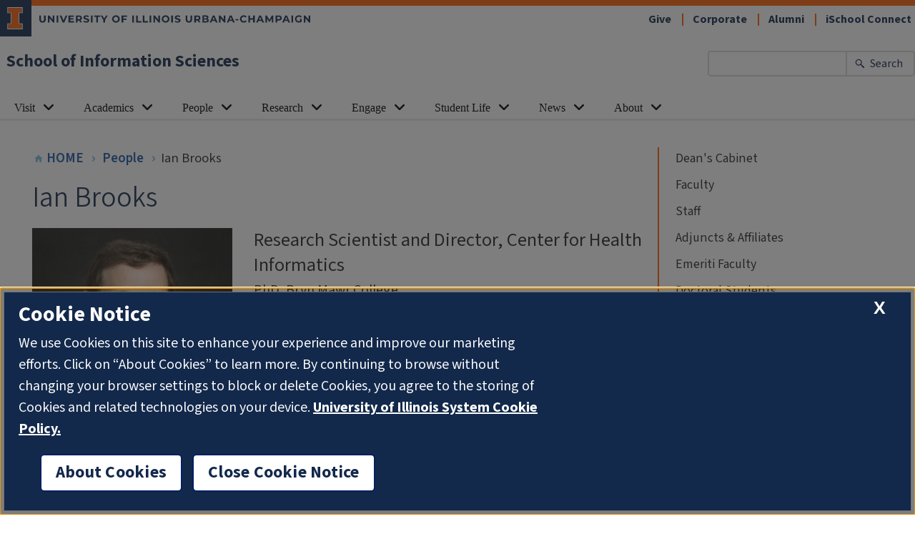

--- FILE ---
content_type: text/html; charset=UTF-8
request_url: https://ischool.illinois.edu/people/ian-brooks
body_size: 11312
content:
<!DOCTYPE html>
<html lang="en" dir="ltr" prefix="og: https://ogp.me/ns#">
<head>
    <meta charset="utf-8" />
<link rel="canonical" href="http://ischool.illinois.edu/people/ian-brooks" />
<meta property="og:site_name" content="School of Information Sciences" />
<meta property="og:url" content="http://ischool.illinois.edu/people/ian-brooks" />
<meta property="og:title" content="Ian Brooks" />
<meta property="og:image" content="http://ischool.illinois.edu/sites/default/files/images/brooks_ian-sq.jpg" />
<meta name="twitter:title" content="Ian Brooks" />
<meta name="twitter:image" content="http://ischool.illinois.edu/sites/default/files/images/brooks_ian-sq.jpg" />
<meta name="Generator" content="Drupal 10 (https://www.drupal.org)" />
<meta name="MobileOptimized" content="width" />
<meta name="HandheldFriendly" content="true" />
<meta name="viewport" content="width=device-width, initial-scale=1.0" />
<link rel="icon" href="/themes/ischool/favicon.ico" type="image/vnd.microsoft.icon" />

        <title>Ian Brooks | School of Information Sciences</title>
        <!-- inject:html -->
        <link rel="manifest" href="/themes/ischool/images/favicons/manifest.json" crossorigin="use-credentials">
<meta name="mobile-web-app-capable" content="yes">
<meta name="theme-color" content="#FFFFFF">
<meta name="application-name" content="ischool">
<link rel="dns-prefetch" href="//fonts.googleapis.com">
<link rel="dns-prefetch" href="//fonts.gstatic.com">
<link rel="dns-prefetch" href="//ajax.googleapis.com">
<link rel="dns-prefetch" href="//www.google-analytics.com">
<link rel="dns-prefetch" href="//www.googletagmanager.com">
<link rel="dns-prefetch" href="//cdn.brand.illinois.edu">
<link rel="dns-prefetch" href="//cdn.disability.illinois.edu">
<link rel="dns-prefetch" href="//cdn.toolkit.illinois.edu">
<link rel="dns-prefetch" href="//cdn.unibuddy.co">
<link rel="dns-prefetch" href="//onetrust.techservices.illinois.edu">
<link rel="dns-prefetch" href="//pbs.twimg.com">
<link rel="apple-touch-icon" sizes="57x57" href="/themes/ischool/images/favicons/apple-touch-icon-57x57.png">
<link rel="apple-touch-icon" sizes="60x60" href="/themes/ischool/images/favicons/apple-touch-icon-60x60.png">
<link rel="apple-touch-icon" sizes="72x72" href="/themes/ischool/images/favicons/apple-touch-icon-72x72.png">
<link rel="apple-touch-icon" sizes="76x76" href="/themes/ischool/images/favicons/apple-touch-icon-76x76.png">
<link rel="apple-touch-icon" sizes="114x114" href="/themes/ischool/images/favicons/apple-touch-icon-114x114.png">
<link rel="apple-touch-icon" sizes="120x120" href="/themes/ischool/images/favicons/apple-touch-icon-120x120.png">
<link rel="apple-touch-icon" sizes="144x144" href="/themes/ischool/images/favicons/apple-touch-icon-144x144.png">
<link rel="apple-touch-icon" sizes="152x152" href="/themes/ischool/images/favicons/apple-touch-icon-152x152.png">
<link rel="apple-touch-icon" sizes="180x180" href="/themes/ischool/images/favicons/apple-touch-icon-180x180.png">
<meta name="apple-mobile-web-app-capable" content="yes">
<meta name="apple-mobile-web-app-status-bar-style" content="black-translucent">
<meta name="apple-mobile-web-app-title" content="ischool">
<link rel="icon" type="image/png" sizes="32x32" href="/themes/ischool/images/favicons/favicon-32x32.png">
<link rel="icon" type="image/png" sizes="16x16" href="/themes/ischool/images/favicons/favicon-16x16.png">
<link rel="shortcut icon" href="/themes/ischool/images/favicons/favicon.ico">
        <!-- endinject -->
        <link rel="stylesheet" media="all" href="/sites/default/files/css/css_TweXYNoYiLmwuJsrRZG0gUW9mMwKg39cPm3EbD5SfN0.css?delta=0&amp;language=en&amp;theme=ischool&amp;include=eJxdi1EOgzAMQy9E6JlCm7FspkZNGdvth_bDxI8lv2dnNkulbati1Ie-B498J5FmcFLIjbXHFUb_wP4oOcMuUwe80kP60Z7eJccpd5skc1lZ7fgIqMXa8HLbI_1yXFg22Bf27j1Z" />
<link rel="stylesheet" media="all" href="/sites/default/files/css/css_UnhVJ7ihSTqYy-CXCO99f-qgAWR49E8C1nkR63qFyx8.css?delta=1&amp;language=en&amp;theme=ischool&amp;include=eJxdi1EOgzAMQy9E6JlCm7FspkZNGdvth_bDxI8lv2dnNkulbati1Ie-B498J5FmcFLIjbXHFUb_wP4oOcMuUwe80kP60Z7eJccpd5skc1lZ7fgIqMXa8HLbI_1yXFg22Bf27j1Z" />
<link rel="stylesheet" media="all" href="//fonts.googleapis.com/css2?family=Source+Sans+Pro&amp;display=swap" />
<link rel="stylesheet" media="all" href="//cdn.brand.illinois.edu/illinois.css" />
<link rel="stylesheet" media="all" href="https://cdn.toolkit.illinois.edu/3/toolkit.css" />

            <script type="application/json" data-drupal-selector="drupal-settings-json">{"path":{"baseUrl":"\/","pathPrefix":"","currentPath":"node\/410","currentPathIsAdmin":false,"isFront":false,"currentLanguage":"en"},"pluralDelimiter":"\u0003","gtag":{"tagId":"G-FRZ32MDDSX","consentMode":false,"otherIds":[],"events":[],"additionalConfigInfo":[]},"suppressDeprecationErrors":true,"ajaxPageState":{"libraries":"eJx9jWsKwzAMgy-Ux5GGm7qpWycutffo7RdKYSOM_RHSJ5ASMNYR9pguE2zGgi6LZMabQY65SZ8DLPBypGkW4ZhZBmA_STXtoaadth_YDsYves53C8RMVUi9tbSS-aR_yuXT6douxemhhiUOoOgehE-Np4Yi453xDS2sYMc","theme":"ischool","theme_token":null},"ajaxTrustedUrl":[],"user":{"uid":0,"permissionsHash":"17abfae21b48cc5b6f0cd868b254b3ff0012d435f94537f70ed02e64386b1c59"}}</script>
<script src="/sites/default/files/js/js_UroCnvhxNSlGXnKID0qnH-zVDm87q4hsGk4xly904C8.js?scope=header&amp;delta=0&amp;language=en&amp;theme=ischool&amp;include=eJxVikEKgDAMBD_U2CdJLBLThq6YHHy-OSleBmZ2BRDb12Cpkijy94U730W9HYBVMWxs5O3SM_zNaqYT6hRpQ4P6t_nIKx7p0SeX"></script>
<script src="/modules/contrib/google_tag/js/gtag.js?t745tm"></script>
<script src="//cdn.toolkit.illinois.edu/3/toolkit.js" defer type="module"></script>
<script src="//cdn.disability.illinois.edu/skipto.min.js"></script>

<script src="//onetrust.techservices.illinois.edu/scripttemplates/otSDKStub.js" type="text/javascript" charset="UTF-8" data-domain-script="26be7d61-2017-4ea7-8a8b-8f1704889763"></script>
<script type="text/javascript">function OptanonWrapper() { }</script>
<script>var SkipToConfig = { 'settings': { 'skipTo': { displayOption: 'popup', colorTheme: 'illinois', headings: 'h1, h2, h3', fontSize: '0.80rem' } } };</script>
</head>
<body id="top-of-page"  class="not-logged-in path-node page-node-type-profile">

  <div class="dialog-off-canvas-main-canvas" data-off-canvas-main-canvas>
    

        
    <ilw-header slot="header">
  <a slot="site-name" href="/">School of Information Sciences</a>
  <nav slot="links" aria-label="Utility">
  <ul>
        <li>
          <a href="/engage/give">
              Give
          </a>
      </li>
        <li>
          <a href="/engage/corporate">
              Corporate
          </a>
      </li>
        <li>
          <a href="/engage/alumni">
              Alumni
          </a>
      </li>
        <li>
          <a href="https://uillinoisedu.sharepoint.com/sites/iSchool-Connect">
              iSchool Connect
          </a>
      </li>
    </ul>
</nav>

  <form slot="search" action="/search/results" method="get" role="search">
    <input
        type="search"
        name="keyword"
        aria-label="Enter your search terms"
        aria-labelledby="search-button"
    >
      <button id="search-button" type="submit">Search</button>
  </form>
    <ilw-header-menu slot="navigation">
    <ul>
              <li>
          <ilw-header-menu-section linked="true">
            <a slot="link" href="/visit">Visit</a>
                          <ul>
                                    <li>
                      <a href="/visit/what-ischool">What is an iSchool?</a>
                    </li>
                                    <li>
                      <a href="/visit/request-information">Request Information</a>
                    </li>
                                    <li>
                      <a href="/visit/upcoming-events">Upcoming Events</a>
                    </li>
                                    <li>
                      <a href="/visit/tuition-financial-support">Tuition &amp; Financial Support</a>
                    </li>
                                    <li>
                      <a href="/visit/recruitment-admissions-staff">Recruitment &amp; Admissions Staff</a>
                    </li>
                                    <li>
                      <a href="/visit/ischool-ambassadors">iSchool Ambassadors</a>
                    </li>
                                    <li>
                      <a href="/visit/student-videos">Student Videos</a>
                    </li>
                              </ul>
                      </ilw-header-menu-section>
        </li>
              <li>
          <ilw-header-menu-section linked="true">
            <a slot="link" href="/academics">Academics</a>
                          <ul>
                                    <li>
                      <a href="/academics/undergraduate">Undergraduate</a>
                    </li>
                                    <li>
                      <a href="/academics/graduate">Graduate</a>
                    </li>
                                    <li>
                      <a href="/academics/informatics-programs">Informatics Programs</a>
                    </li>
                                    <li>
                      <a href="/academics/courses">Course Catalog</a>
                    </li>
                              </ul>
                      </ilw-header-menu-section>
        </li>
              <li>
          <ilw-header-menu-section linked="true">
            <a slot="link" href="/people">People</a>
                          <ul>
                                    <li>
                      <a href="/people/deans-cabinet">Dean&#039;s Cabinet</a>
                    </li>
                                    <li>
                      <a href="/people/faculty">Faculty</a>
                    </li>
                                    <li>
                      <a href="/people/staff">Staff</a>
                    </li>
                                    <li>
                      <a href="/people/adjuncts-affiliates">Adjuncts &amp; Affiliates</a>
                    </li>
                                    <li>
                      <a href="/people/emeriti-faculty">Emeriti Faculty</a>
                    </li>
                                    <li>
                      <a href="/people/doctoral-students">Doctoral Students</a>
                    </li>
                                    <li>
                      <a href="/people/committees">Committees</a>
                    </li>
                                    <li>
                      <a href="/people/directory">School Directory</a>
                    </li>
                              </ul>
                      </ilw-header-menu-section>
        </li>
              <li>
          <ilw-header-menu-section linked="true">
            <a slot="link" href="/research">Research</a>
                          <ul>
                                    <li>
                      <a href="/research/areas">Areas</a>
                    </li>
                                    <li>
                      <a href="/research/projects">Projects</a>
                    </li>
                                    <li>
                      <a href="/research/vision">Vision</a>
                    </li>
                                    <li>
                      <a href="/research/labs">Labs</a>
                    </li>
                                    <li>
                      <a href="/research/services">Services</a>
                    </li>
                                    <li>
                      <a href="/research/showcase">Showcase</a>
                    </li>
                                    <li>
                      <a href="/research/research-fellows">Research Fellows</a>
                    </li>
                                    <li>
                      <a href="/research/scholars-residence">Scholars-in-Residence</a>
                    </li>
                                    <li>
                      <a href="/research/postdoctoral-researchers">Postdoctoral Researchers</a>
                    </li>
                                    <li>
                      <a href="/research/videos">Videos</a>
                    </li>
                              </ul>
                      </ilw-header-menu-section>
        </li>
              <li>
          <ilw-header-menu-section linked="true">
            <a slot="link" href="/engage">Engage</a>
                          <ul>
                                    <li>
                      <a href="/engage/corporate">Corporate</a>
                    </li>
                                    <li>
                      <a href="/engage/recruit-ischool-talent">Recruit iSchool Talent</a>
                    </li>
                                    <li>
                      <a href="/engage/give">Give</a>
                    </li>
                                    <li>
                      <a href="/engage/host-practicum">Host a Practicum</a>
                    </li>
                                    <li>
                      <a href="/engage/alumni">Alumni</a>
                    </li>
                                    <li>
                      <a href="/engage/deans-council">Dean&#039;s Council</a>
                    </li>
                              </ul>
                      </ilw-header-menu-section>
        </li>
              <li>
          <ilw-header-menu-section linked="true">
            <a slot="link" href="/student-life">Student Life</a>
                          <ul>
                                    <li>
                      <a href="/student-life/academic-support">Academic Support</a>
                    </li>
                                    <li>
                      <a href="/student-life/student-development-opportunities">Student Development Opportunities</a>
                    </li>
                                    <li>
                      <a href="/student-life/student-organizations">Student Organizations</a>
                    </li>
                                    <li>
                      <a href="/student-life/convocation">Convocation</a>
                    </li>
                                    <li>
                      <a href="/student-life/practicum-career-courses">Practicum &amp; Career Courses</a>
                    </li>
                                    <li>
                      <a href="/student-life/career-support">Career Support</a>
                    </li>
                                    <li>
                      <a href="/student-life/help-desk">Help Desk</a>
                    </li>
                              </ul>
                      </ilw-header-menu-section>
        </li>
              <li>
          <ilw-header-menu-section linked="true">
            <a slot="link" href="/news-events">News</a>
                          <ul>
                                    <li>
                      <a href="/news-events/news">News Feed</a>
                    </li>
                                    <li>
                      <a href="/news-events/events">Events Calendar</a>
                    </li>
                                    <li>
                      <a href="/news/media">In the Media</a>
                    </li>
                                    <li>
                      <a href="/news/publications">Publications</a>
                    </li>
                                    <li>
                      <a href="/news-events/event-schedule">Upcoming Events</a>
                    </li>
                                    <li>
                      <a href="/news/lectures">Lectures</a>
                    </li>
                                    <li>
                      <a href="/news/awards">Awards</a>
                    </li>
                              </ul>
                      </ilw-header-menu-section>
        </li>
              <li>
          <ilw-header-menu-section linked="true">
            <a slot="link" href="/about">About</a>
                          <ul>
                                    <li>
                      <a href="/about/strategic-plan">Strategic Plan</a>
                    </li>
                                    <li>
                      <a href="/about/history">History</a>
                    </li>
                                    <li>
                      <a href="/about/data-and-reporting">Data and Reporting</a>
                    </li>
                                    <li>
                      <a href="/about/ischool-glance">iSchool at a Glance</a>
                    </li>
                                    <li>
                      <a href="/about/building-facilities">Building Facilities</a>
                    </li>
                                    <li>
                      <a href="/about/community">Community</a>
                    </li>
                                    <li>
                      <a href="/about/job-openings">Job Openings</a>
                    </li>
                                    <li>
                      <a href="/about/contact-us">Contact Us</a>
                    </li>
                              </ul>
                      </ilw-header-menu-section>
        </li>
          </ul>
  </ilw-header-menu>

</ilw-header>
<main class="core js-main" id="main-content">
    
    <div class="basic-page">
        
              <div class="basic-page__guttered-content">
            <div class="basic-page__main">
                
<nav class="eyebrow-breadcrumbs" aria-label="Breadcrumb Navigation">
    <ul class="eyebrow-breadcrumbs__list">
                    <li class="eyebrow-breadcrumbs__item">
                <a class="eyebrow-breadcrumbs__home-link" href="/">
                    <svg role="none" aria-hidden="true" class="eyebrow-breadcrumbs__house-icon" height="14" viewBox="0 0 24 24" width="14" xmlns="http://www.w3.org/2000/svg">
                        <path d="M10 20v-6h4v6h5v-8h3L12 3 2 12h3v8z"/><path d="M0 0h24v24H0z" fill="none"/>
                    </svg>
                    <span>Home</span>
                </a>
            </li>
                            <li class="eyebrow-breadcrumbs__item">
                                    <a class="eyebrow-breadcrumbs__item-link" href="/people">People</a>
                            </li>
                    <li class="eyebrow-breadcrumbs__item">
                                    <span class="eyebrow-breadcrumbs__current-item">Ian Brooks</span>
                            </li>
            </ul>
</nav>


                                      <div class="region region--content">
    <div data-drupal-messages-fallback class="hidden"></div>
<article class="profile">
    <h1 class="page-title" id="page-title">
    <span>Ian Brooks</span>
  </h1>
    <div class="profile__content-container">
        <div class="profile__image-summary">
            <img
                class="profile__image"
                    src="/sites/default/files/styles/normal_square/public/images/brooks_ian-sq.jpg?itok=zMDnYLAf"
    srcset="/sites/default/files/styles/large_square/public/images/brooks_ian-sq.jpg?itok=pCFT4LER 800w, /sites/default/files/styles/normal_square/public/images/brooks_ian-sq.jpg?itok=zMDnYLAf 500w, /sites/default/files/styles/small_square/public/images/brooks_ian-sq.jpg?itok=VrQgpWFr 200w, /sites/default/files/styles/tiny_square/public/images/brooks_ian-sq.jpg?itok=owiPGbYG 80w"
    alt="Ian Brooks"

                sizes="(min-width: 800px) 280px">
                            <p class="profile__cv">
                    <a class="profile__link" href="/sites/default/files/documents/Ian%20Brooks%20Full%20CV%20April%202022%20.pdf">Ian Brooks CV</a>
                </p>
                        <p class="profile__social-media">
                                            </p>
        </div>
        <div class="profile__core-content">
                            <p class="profile__title">Research Scientist and Director, Center for Health Informatics</p>
            
                            <p class="profile__education">PhD, Bryn Mawr College</p>
            
                      <div class="profile__contact-information">
                                    <p class="profile__location">Room 204, 501 E. Daniel St.</p>
                                                    <p>
                        <a class="profile__link" href="tel:1-217-333-6080">
                            (217) 333-6080
                        </a>
                    </p>
                                                    <p>
                        <a class="profile__link" href="mailto:ianb@illinois.edu">
                            ianb@illinois.edu
                        </a>
                    </p>
                                            </div>


                            <div class="profile__section">
                    <h2 class="overline-section-header">
    <span class="overline-section-header__title-text">Other professional appointments</span>
</h2>
                    <div class="profile__rich-text">
                        <ul><li>Faculty Affiliate, Center for Global Studies</li><li>Faculty Affiliate, Center for Informatics Research in Science and Scholarship</li><li>Faculty Affiliate, National Center for Supercomputing Applications</li><li>Faculty Affiliate, Lemann Center for Brazilian Studies</li><li>Faculty Affiliate, CyberGIS Center for Advanced Digital and Spatial Studies</li><li>Faculty Affiliate, Illinois Informatics Institute</li><li>Faculty Affiliate, The Center for Health, Aging, and Disability</li><li>Faculty Affiliate, Center for African Studies</li></ul>
                    </div>
                </div>
            
            

                            <div class="profile__section">
                  <h2 class="overline-section-header">
    <span class="overline-section-header__title-text">Research focus</span>
</h2>
                  <div class="profile__rich-text">
                                    <p>Public and global health informatics, epidemiology, cyberinfrastructure, data analytics, infodemics, infodemiology, and One Health.
</p>
                  
                  
                                    </div>

                </div>
            
            
                            <div class="profile__section">
                    
                </div>
            

            
                            <div class="profile__section">
                    <h2 class="overline-section-header">
    <span class="overline-section-header__title-text">Courses currently teaching</span>
</h2>
                    <div class="profile__rich-text">
                        <ul class="profile__list">
                                                            <li><a href="https://courses.illinois.edu/schedule/2026/spring/IS/189">Spring 2026 - Independent Study - IS189IB0</a></li>
                                                            <li><a href="https://courses.illinois.edu/schedule/2026/spring/IS/189">Spring 2026 - Independent Study - IS189ISB</a></li>
                                                            <li><a href="https://courses.illinois.edu/schedule/2026/spring/IS/389">Spring 2026 - Independent Study - IS389IB0</a></li>
                                                            <li><a href="https://courses.illinois.edu/schedule/2026/spring/IS/389">Spring 2026 - Independent Study - IS389ISB</a></li>
                                                            <li><a href="https://courses.illinois.edu/schedule/2026/spring/IS/549">Spring 2026 - Practicum - IS549ISB</a></li>
                                                            <li><a href="https://courses.illinois.edu/schedule/2026/spring/IS/579">Spring 2026 - Guided Research Experience - IS579IB</a></li>
                                                            <li><a href="https://courses.illinois.edu/schedule/2026/spring/IS/589">Spring 2026 - Independent Study - IS589ISB</a></li>
                                                            <li><a href="https://courses.illinois.edu/schedule/2026/spring/IS/596">Spring 2026 - Global Health Informatics - IS596GH</a></li>
                                                    </ul>
                    </div>
                </div>
            
            
            
            
            
            
                            <div class="profile__section">
                    <h2 class="overline-section-header">
    <span class="overline-section-header__title-text">Publications &amp; Papers</span>
</h2>
                    <div class="profile__rich-text">
                        <p>For a complete list of publications, please visit <a href="https://scholar.google.com/citations?user=UQ7LuyEAAAAJ&amp;hl=en">Ian Brooks' Google Scholar</a> page.</p><p>Calleja, N., AbdAllah, A., Abad, N., Ahmed, N., Albarracin, D., Altieri, E., Anoko, J.N., Arcos, R., Azlan, A.A., Bayer, J., Bechmann, A., Bezbaruah, S., Briand, S.C., Brooks, I., Bucci, L.M., Burzo, S., Czerniak, C., Domenico, M.D., Dunn, A.G., Ecker, U.K.H., Espinosa, L., Francois, C., Gradon, K., Gruzd, A., Gülgün, B.S., Haydarov, R., Hurley, C., Astuti, S.I., Ishizumi, A., Johnson, N., Restrepo, D.J., Kajimoto, M., Koyuncu, A., Kulkarni, S., Lamichhane, J., Lewis, R., Mahajan, A., Mandil, A., McAweeney, E., Messer, M., Moy, W., Ngamala, P.N., Nguyen, T., Nunn, M., Omer, S.B., Pagliari, C., Patel, P., Phuong, L., Prybylski, D., Rashidian, A., Rempel, E., Rubinelli, S., Sacco, P., Schneider, A., Shu, K., Smith, M., Sufehmi, H., Tangcharoensathien, V., Terry, R., Thacker, N., Trewinnard, T., Turner, S., Tworek, H., Uakkas, S., Vraga, E., Wardle, C., Wasserman, H., Wilhelm, E., Würz, A., Yau, B., Zhou, L. and Purnat, T.D. (2021) ‘A Public Health Research Agenda for Managing Infodemics: Methods and Results of the First WHO Infodemiology Conference’, <em>JMIR Infodemiology</em>, 1(1), p. e30979. doi:<a href="https://infodemiology.jmir.org/2021/1/e30979">10.2196/30979</a>.</p><p>Marson, J. W., Maner, B. S., Harding, T. P., Meisenheimer, J., Solomon, J. A., Leavitt, M., Levin, N. J., Dellavalle, R., Brooks, I. and Rigel, D. S. (2021) ‘The magnitude of COVID-19’s effect on the timely management of melanoma and nonmelanoma skin cancers’, <em>Journal of the American Academy of Dermatology</em>, 84(4), pp. 1100–1103. doi: <a href="https://doi.org/10.1016/j.jaad.2020.12.065">10.1016/j.jaad.2020.12.065</a>.</p><p>Bello-Bravo, J., Brooks, I., Lutomia, A. N., Bohonos, J., Medendorp, J. and Pittendrigh, B. (2021) ‘Breaking out: the turning point in learning using mobile technology’, <em>Heliyon</em>, 7(3), p. e06595. doi: <a href="https://doi.org/10.1016/j.heliyon.2021.e06595">10.1016/j.heliyon.2021.e06595</a>.</p><p>Sanghavi, D., Brooks, I., Tomlinson, A., Rogers, A., Freeman, W. and Gibson, C. M. (2020) ‘COVID-19 Infodemics: How Social Media Shared Information Rapidly to Global Healthcare Teams’, <em>Critical Care Medicine</em>. doi: <a href="https://doi.org/10.1097/01.ccm.0000727116.59922.84">10.1097/01.ccm.0000727116.59922.84</a>.</p><p>Tangcharoensathien, V., Calleja, N., Nguyen, T., Purnat, T., D’Agostino, M., Garcia-Saiso, S., Landry, M., Rashidian, A., Hamilton, C., AbdAllah, A., Ghiga, I., Hill, A., Hougendobler, D., Andel, J. van, Nunn, M., Brooks, I., Sacco, P. L., Domenico, M. D., Mai, P., Gruzd, A., Alaphilippe, A. and Briand, S. (2020) ‘Framework for Managing the COVID-19 Infodemic: Methods and Results of an Online, Crowdsourced WHO Technical Consultation’, <em>Journal of Medical Internet Research</em>, 22(6), p. e19659. doi: <a href="https://doi.org/10.2196/19659">10.2196/19659</a>.</p><p>D’Agostino, M., Samuel, N. O., Sarol, M. J., Cosio, F. G. de, Marti, M., Luo, T., Brooks, I. and Espinal, M. (2018) ‘Open data and public health’, <em>Revista Panamericana de Salud Pública</em>, 42, p. e66. doi: <a href="https://doi.org/10.26633/rpsp.2018.66">10.26633/rpsp.2018.66</a>.</p><p>D´Agostino, M., Mejía, F., Brooks, I., Marti, M., David, N.-O. and Cosio, G. de (2018) ‘Fear on the networks: analyzing the 2014 Ebola outbreak’, <em>Revista Panamericana de Salud Pública</em>, 41, p. e134. doi: <a href="https://doi.org/10.26633/rpsp.2017.134">10.26633/rpsp.2017.134</a>.</p><p>Chen, W., Yu, H., Sun, F., Ornob, A., Brisbin, R., Ganguli, A., Vemuri, V., Strzebonski, P., Cui, G., Allen, K. J., Desai, S. A., Lin, W., Nash, D. M., Hirschberg, D. L., Brooks, I., Bashir, R. and Cunningham, B. T. (2017) ‘Mobile Platform for Multiplexed Detection and Differentiation of Disease-Specific Nucleic Acid Sequences, Using Microfluidic Loop-Mediated Isothermal Amplification and Smartphone Detection’, <em>Analytical Chemistry</em>, 89(21), pp. 11219–11226. doi: <a href="https://doi.org/10.1021/acs.analchem.7b02478">10.1021/acs.analchem.7b02478</a>.</p><p>Belknap, S. M., Moore, H., Lanzotti, S. A., Yarnold, P. R., Getz, M., Deitrick, D. L., Peterson, A., Akeson, J., Maurer, T., Soltysik, R. C., Storm, G. A. and Brooks, I. (2008) ‘Application of Software Design Principles and Debugging Methods to an Analgesia Prescription Reduces Risk of Severe Injury From Medical Use of Opioids’, <em>Clinical Pharmacology &amp; Therapeutics</em>, 84(3), pp. 385–392. doi: <a href="https://doi.org/10.1038/clpt.2008.24">10.1038/clpt.2008.24</a>.</p><p>World Health Organization (2020) <em>An ad hoc WHO technical consultation managing the COVID-19 infodemic: call for action, 7-8 April 2020</em>. World Health Organization.</p>
                    </div>
                </div>
            
                            <div class="profile__section">
                    <h2 class="overline-section-header">
    <span class="overline-section-header__title-text">Presentations</span>
</h2>
                    <div class="profile__rich-text">
                        <p><br>‘State of the Art in Information and Communication Technologies for Health Data and Information Management’ (2019). Celebrating 25 Years of the Core Health Indicators @ 57th Session of the Pan-American Health Organization (PAHO) Directing Council, Washington DC, September.</p><p>‘Analysis of Social Media Data about COVID-19 in the Americas.’ (2020). WHO Global Consultancy on the COVID-19 Pandemic, Virtual Meeting, April.</p><p>‘The Potential of Unstructured and Big Data for Public Health’ (2019). International Telecommunications Union Kaleidoscope, Atlanta, GA, December.</p>
                    </div>
                </div>
            
            
                            <div class="profile__section profile__projects-completed">
                    <h2 class="overline-section-header">
    <span class="overline-section-header__title-text">Completed Research Projects</span>
</h2>
                    


    <div class="views-field views-field-title"><span class="field-content"><a href="/research/projects/developing-tools-implementation-illinois-project-local-assessment-needs-iplan" hreflang="en">Developing Tools for Implementation of Illinois Project for Local Assessment of Needs (IPLAN) for Local Health Departments</a></span></div>
    <div class="views-field views-field-title"><span class="field-content"><a href="/research/projects/improving-patient-outcomes-listening-their-social-media-communications" hreflang="en">Improving Patient Outcomes by Listening to Their Social Media Communications</a></span></div>
    <div class="views-field views-field-title"><span class="field-content"><a href="/research/projects/indicator-information-system-monitoring-health-community" hreflang="und">INDICATOR: An Information System for Monitoring the Health of a Community</a></span></div>



                    


    <div class="views-field views-field-title"><span class="field-content"><a href="/research/projects/pathtracker-smartphone-based-system-mobile-infectious-disease-detection-and" hreflang="und">Pathtracker: A smartphone-based system for mobile infectious disease detection and epidemiology</a></span></div>



                </div>
            

                            <div class="profile__section">
                    <h2 class="overline-section-header">
    <span class="overline-section-header__title-text">In the News</span>
</h2>
                    


    
<div class="news-row">
    <a class="news-row__link" href="/news-events/news/2025/05/ischool-cohosts-data-science-scholars-through-bolashak-international">iSchool cohosts data science scholars through Bolashak International Scholarship Program</a>
    <time class="news-row__publish-date" datetime="2025-05-14">
        <span class="news-row__date">May 14</span>
        <span class="news-row__year">2025</span>
    </time>
</div>
    
<div class="news-row">
    <a class="news-row__link" href="/news-events/news/2024/09/ischool-instructors-ranked-excellent">iSchool instructors ranked as excellent</a>
    <time class="news-row__publish-date" datetime="2024-09-09">
        <span class="news-row__date">September 9</span>
        <span class="news-row__year">2024</span>
    </time>
</div>
    
<div class="news-row">
    <a class="news-row__link" href="/news-events/news/2024/02/ischool-projects-receive-campus-funding-address-racism-and-social-justice">iSchool projects receive campus funding to address racism and social justice</a>
    <time class="news-row__publish-date" datetime="2024-02-27">
        <span class="news-row__date">February 27</span>
        <span class="news-row__year">2024</span>
    </time>
</div>
    
<div class="news-row">
    <a class="news-row__link" href="/news-events/news/2023/04/virtual-center-addresses-health-infodemics">Virtual center addresses health infodemics</a>
    <time class="news-row__publish-date" datetime="2023-04-10">
        <span class="news-row__date">April 10</span>
        <span class="news-row__year">2023</span>
    </time>
</div>
    
<div class="news-row">
    <a class="news-row__link" href="/news-events/news/2022/05/brooks-presents-keynote-west-african-conference">Brooks presents keynote at West African conference</a>
    <time class="news-row__publish-date" datetime="2022-05-24">
        <span class="news-row__date">May 24</span>
        <span class="news-row__year">2022</span>
    </time>
</div>
    
<div class="news-row">
    <a class="news-row__link" href="/news-events/news/2021/12/ischool-researchers-discuss-misinformation">iSchool researchers discuss misinformation</a>
    <time class="news-row__publish-date" datetime="2021-12-02">
        <span class="news-row__date">December 2</span>
        <span class="news-row__year">2021</span>
    </time>
</div>
    
<div class="news-row">
    <a class="news-row__link" href="/news-events/news/2020/06/chime-illinois-brings-together-students-international-public-health">CHIME in Illinois brings together students, international public health agencies</a>
    <time class="news-row__publish-date" datetime="2020-06-29">
        <span class="news-row__date">June 29</span>
        <span class="news-row__year">2020</span>
    </time>
</div>
    
<div class="news-row">
    <a class="news-row__link" href="/news-events/news/2020/04/brooks-presents-research-who-meeting-covid-19-infodemic">Brooks presents research at WHO meeting on COVID-19 “infodemic”</a>
    <time class="news-row__publish-date" datetime="2020-04-10">
        <span class="news-row__date">April 10</span>
        <span class="news-row__year">2020</span>
    </time>
</div>
    
<div class="news-row">
    <a class="news-row__link" href="/news-events/news/2019/12/brooks-discusses-health-informatics-itu-conference">Brooks discusses health informatics at ITU conference</a>
    <time class="news-row__publish-date" datetime="2019-12-13">
        <span class="news-row__date">December 13</span>
        <span class="news-row__year">2019</span>
    </time>
</div>
    
<div class="news-row">
    <a class="news-row__link" href="/news-events/news/2019/10/brooks-presents-state-health-informatics-regional-ministers-health">Brooks presents state of health informatics to regional Ministers of Health</a>
    <time class="news-row__publish-date" datetime="2019-10-09">
        <span class="news-row__date">October 9</span>
        <span class="news-row__year">2019</span>
    </time>
</div>



                </div>
            
                            <div class="tag-list">
    <span class="tag-list__title">Research Areas:</span>
    <ul class="tag-list__list">
                    <li class="tag-list__list-item">
                <a class="tag-list__link" href="/research/areas/data-analytics-and-human-centered-data">Data Analytics and Human Centered Data</a>
            </li>
                    <li class="tag-list__list-item">
                <a class="tag-list__link" href="/research/areas/health-medical-and-bio-informatics">Health, Medical, and Bio-Informatics</a>
            </li>
                    <li class="tag-list__list-item">
                <a class="tag-list__link" href="/research/areas/science-science">Science of Science</a>
            </li>
                    <li class="tag-list__list-item">
                <a class="tag-list__link" href="/research/areas/social-informatics">Social Informatics</a>
            </li>
                    <li class="tag-list__list-item">
                <a class="tag-list__link" href="/research/areas/data-science">Data Science</a>
            </li>
            </ul>
</div>            
                    </div>
    </div>
</article>


  </div>

                            </div>
                    <div class="basic-page__sidebar">
                                    <nav class="section-navigation" aria-label="Section Navigation">
  <ul class="section-navigation__second-level-list">
          <li
        class="
          section-navigation__second-level-item
          
        ">

        <a
          class="
            section-navigation__second-level-link
            
            
          "
          href="/people/deans-cabinet">

          Dean&#039;s Cabinet
        </a>
              </li>
          <li
        class="
          section-navigation__second-level-item
          
        ">

        <a
          class="
            section-navigation__second-level-link
            
            
          "
          href="/people/faculty">

          Faculty
        </a>
              </li>
          <li
        class="
          section-navigation__second-level-item
          
        ">

        <a
          class="
            section-navigation__second-level-link
            
            
          "
          href="/people/staff">

          Staff
        </a>
              </li>
          <li
        class="
          section-navigation__second-level-item
          
        ">

        <a
          class="
            section-navigation__second-level-link
            
            
          "
          href="/people/adjuncts-affiliates">

          Adjuncts &amp; Affiliates
        </a>
              </li>
          <li
        class="
          section-navigation__second-level-item
          
        ">

        <a
          class="
            section-navigation__second-level-link
            
            
          "
          href="/people/emeriti-faculty">

          Emeriti Faculty
        </a>
              </li>
          <li
        class="
          section-navigation__second-level-item
          
        ">

        <a
          class="
            section-navigation__second-level-link
            
            
          "
          href="/people/doctoral-students">

          Doctoral Students
        </a>
              </li>
          <li
        class="
          section-navigation__second-level-item
          
        ">

        <a
          class="
            section-navigation__second-level-link
            
            
          "
          href="/people/committees">

          Committees
        </a>
              </li>
          <li
        class="
          section-navigation__second-level-item
          
        ">

        <a
          class="
            section-navigation__second-level-link
            
            
          "
          href="/people/directory">

          School Directory
        </a>
              </li>
      </ul>
</nav>
                        
            </div>
                </div>
    </div>
</main>
<ilw-footer>
    <p slot="site-name"><a href="/">School of Information Sciences</a></p>

    <address slot="address">
      <p>501 E. Daniel St.</p>
      <p>MC-493</p>
      <p>Champaign, IL</p>
      <p>61820-6211</p>
      <p>Voice: (217) 333-3280</p>
      <p>Fax: (217) 244-3302</p>
      <p>Email: <a href="mailto:ischool&#x40;illinois.edu">ischool@illinois.edu</a></p>
    </address>

    <nav slot="social" aria-label="Social media">
      <ul>
                      <li>
              <a data-service="x" href="https://twitter.com/ischoolui">X</a>
            </li>
                      <li>
              <a data-service="facebook" href="https://www.facebook.com/iSchoolUI">Facebook</a>
            </li>
                      <li>
              <a data-service="instagram" href="https://www.instagram.com/ischoolui/">Instagram</a>
            </li>
                      <li>
              <a data-service="tiktok" href="https://www.tiktok.com/@ischoolui">Tiktok</a>
            </li>
                      <li>
              <a data-service="linkedin" href="https://www.linkedin.com/school/university-of-illinois-at-urbana-champaign-school-of-information-sciences/">Linkedin</a>
            </li>
                      <li>
              <a data-service="youtube" href="https://www.youtube.com/c/iSchoolatIllinois">Youtube</a>
            </li>
                </ul>
    </nav>

  <ilw-columns>
    <ilw-content theme="gray">
      <nav class="ilw-footer-menu" aria-labelledby="footer-id-quick-links">
  <h2 id="footer-id-quick-links">Quick Links</h2>
  <ul>
            <li>
            <a href="/people/directory">School Directory</a>
        </li>
            <li>
            <a href="/visit">Visit</a>
        </li>
            <li>
            <a href="/student-life/help-desk">Help Desk</a>
        </li>
            <li>
            <a href="/course-login">Course Login</a>
        </li>
            <li>
            <a href="https://uillinoisedu.sharepoint.com/sites/iSchool-Connect">iSchool Connect</a>
        </li>
            <li>
            <a href="https://www.library.illinois.edu/infosci/">IS Virtual Library</a>
        </li>
      </ul>
</nav>

    </ilw-content>
    <ilw-content theme="gray">
      <nav class="ilw-footer-menu" aria-labelledby="footer-id-campus-resources">
  <h2 id="footer-id-campus-resources">Campus Resources</h2>
  <ul>
            <li>
            <a href="http://www.vpaa.uillinois.edu/policies/web_privacy.cfm">Privacy Notice</a>
        </li>
            <li>
            <a href="http://illinois.edu/ds/search">Campus Directory</a>
        </li>
            <li>
            <a href="http://www.grad.illinois.edu/">Graduate College</a>
        </li>
            <li>
            <a href="http://www.library.illinois.edu/">University Library</a>
        </li>
            <li>
            <a href="http://illinois.edu">University of Illinois</a>
        </li>
      </ul>
</nav>

    </ilw-content>
  </ilw-columns>

  <button slot="cookies-button" id="ot-sdk-btn" class="ot-sdk-show-settings">About Cookies</button>

</ilw-footer>

<a href="#" id="back-to-top">
    <svg 
        aria-hidden="true" 
        xmlns="http://www.w3.org/2000/svg" 
        viewBox="0 0 448 512">
        
        <path fill="#ffffff" d="M240.971 130.524l194.343 194.343c9.373 9.373 9.373 24.569 0 33.941l-22.667 22.667c-9.357 9.357-24.522 9.375-33.901.04L224 227.495 69.255 381.516c-9.379 9.335-24.544 9.317-33.901-.04l-22.667-22.667c-9.373-9.373-9.373-24.569 0-33.941L207.03 130.525c9.372-9.373 24.568-9.373 33.941-.001z"></path>
    </svg>
    <span class="visually-hidden">Back to top</span>
</a>
  </div>


<script src="/sites/default/files/js/js_w1gB09u5BEY0ogAVKe2y99bhTtEBD47ekrdFGjbDOmQ.js?scope=footer&amp;delta=0&amp;language=en&amp;theme=ischool&amp;include=eJxVikEKgDAMBD_U2CdJLBLThq6YHHy-OSleBmZ2BRDb12Cpkijy94U730W9HYBVMWxs5O3SM_zNaqYT6hRpQ4P6t_nIKx7p0SeX"></script>
<script src="//cdn.unibuddy.co/unibuddy-popcard.js"></script>

</body>
</html>


--- FILE ---
content_type: text/css
request_url: https://ischool.illinois.edu/sites/default/files/css/css_UnhVJ7ihSTqYy-CXCO99f-qgAWR49E8C1nkR63qFyx8.css?delta=1&language=en&theme=ischool&include=eJxdi1EOgzAMQy9E6JlCm7FspkZNGdvth_bDxI8lv2dnNkulbati1Ie-B498J5FmcFLIjbXHFUb_wP4oOcMuUwe80kP60Z7eJccpd5skc1lZ7fgIqMXa8HLbI_1yXFg22Bf27j1Z
body_size: 94299
content:
/* @license GPL-2.0-or-later https://www.drupal.org/licensing/faq */
ilw-header:not(:defined),ilw-footer:not(:defined){display:inline-block;opacity:0;height:11.5rem;overflow:hidden;transition:opacity 0.25s ease-in-out;}
@font-face{font-family:"Source Sans Variable";font-style:normal;font-weight:125 950;unicode-range:U+000A-00A9,U+2010-2026;src:url("[data-uri]") format("woff2");}@font-face{font-family:"Source Sans Variable";font-style:normal;font-weight:125 950;unicode-range:U+0000-0009,U+00AA-200F,U+2027-10FFFF;src:url(/themes/ischool/css/fonts/SourceSansVar.woff2) format('woff2');}@font-face{font-family:"Source Sans Variable";font-style:italic;font-weight:125 950;src:url(/themes/ischool/css/fonts/SourceSansVarItalic.woff2) format('woff2');}@font-face{font-family:"Montserrat";font-style:normal;font-weight:600;unicode-range:U+0020-007F;src:url("[data-uri]") format("woff");}@font-face{font-family:"Montserrat";font-style:normal;font-weight:400;unicode-range:U+0020-007F;src:url("[data-uri]") format("woff");}@font-face{font-family:"Fjalla One";font-style:normal;font-weight:400;unicode-range:U+0020-007F;src:url("[data-uri]") format("woff");}
*{border:0;box-sizing:border-box;margin:0;padding:0;}*:after,*:before{box-sizing:border-box;}html{scroll-behavior:smooth;}iframe{max-width:100%;}.personnel-list__person-image,.event-featured__image,.news-banner__image,.news-hero__image,.news-large-image__image,.profile-teaser__image,.profile__image{height:auto;max-width:100%;vertical-align:bottom;}.field--field_media_video_embed_field{position:relative;padding-bottom:56.25%;height:0;}.field--field_media_video_embed_field iframe{position:absolute;top:0;left:0;width:100%;height:100%;}.basic-page__guttered-content,.search-results-page{margin:0 auto;padding-left:20px;padding-right:20px;max-width:1500px;}body{color:#252525;line-height:1;}@media print{body{color:#000;}}.image__caption{font-size:0.89rem;line-height:1.11rem;margin-bottom:8px;}.form__children-container h2,.taxonomy-term__description h2,.component__title,.component__intro h2,.research-area__description h2,.contact-box__prompt,.fancy-numbers__title,.highlight__title,.highlight__text h2,.rss-feed__title,.static-map__title,.text-plus-image h2,.class-note__body h2,.course-teaser__description h2,.course__description h2,.course__objectives h2,.course__textbooks h2,.event-featured__excerpt h2,.event__description h2,.news-banner__teaser h2,.news-large-image__teaser h2,.news-teaser__teaser-text h2,.news-article__body-text h2,.profile__rich-text h2,.research-project-teaser__description h2,.research-project__description h2{color:#13294b;font-size:1.56rem;font-weight:600;line-height:2.2rem;margin-bottom:20px;}.image__credit,.image-slideshow__credit{font-size:0.78rem;font-weight:300;margin-bottom:12px;}html{scroll-behavior:smooth;color:#252525;font-family:'Source Sans Pro','Calibri','Open Sans','Helvetica','Arial',sans-serif;font-weight:400;font-size:20px;line-height:1;}@media only screen and (max-width:500px){html{font-size:19px;}}html ilw-header *[slot=links] a{font-size:16px;}html ilw-header *[slot=search][role=search]>input[type=search][aria-labelledby],html ilw-header *[slot=search][role=search]>button[id]{height:36px;font-size:16px;}html ilw-header *[slot=search][role=search]>button[id]{background-size:16px;}@supports (font-variation-settings:'wght' 400){html{font-family:'Source Sans Variable','Source Sans Pro','Calibri','Open Sans','Helvetica','Arial',sans-serif;font-weight:390;}}@media print{html{color:#000;}}.form__children-container a,.eyebrow-breadcrumbs__item-link,.eyebrow-breadcrumbs__home-link,.mini-title__link,.tweet__text a:not([class]),.directory-links__link,.tag-list__link,.taxonomy-term__link,.taxonomy-term__description a,.component__intro a,.search-result__title-link,.search-result__facet-link,.research-area__description a,.search-results-page__clear-link,.highlight__text a,.link-list__link,.linked-files-list__file-link,.person-carousel__name-link,.research-projects-preview__project-name,.research-projects-preview__research-area-link,.research-projects-preview__person-link,.text-plus-image a,.class-note__body a,.course-teaser__title-link,.course-teaser__instructor-link,.course-teaser__description a,.course-teaser__see-more-link,.course__description a,.course__objectives a,.course__link,.course__syllabus-link,.course__pathway-link,.course__textbooks a,.event-featured__excerpt a,.event__address a,.event__website,.event__description a,.news-banner__teaser a,.news-row__link,.news-large-image__link,.news-large-image__teaser a,.news-teaser__link,.news-teaser__teaser-text a,.news-article__body-text a,.directory-row__link,.directory-row__email-link,.directory-row__phone-link,.profile-teaser__link,.profile__high-res-image-link,.profile__link,.profile__website-link,.profile__rich-text a,.profile__projects a,.profile__projects-completed a,.research-project-teaser__link,.research-project-teaser__description a,.research-project__description a,.research-project__research-area-link{text-decoration-skip:ink;transition:background-color 250ms cubic-bezier(0,0,0.3,1);}.form__children-container a,.eyebrow-breadcrumbs__item-link,.eyebrow-breadcrumbs__home-link,.mini-title__link,.tweet__text a:not([class]),.directory-links__link,.tag-list__link,.taxonomy-term__link,.taxonomy-term__description a,.component__intro a,.search-result__title-link,.search-result__facet-link,.research-area__description a,.search-results-page__clear-link,.highlight__text a,.link-list__link,.linked-files-list__file-link,.person-carousel__name-link,.research-projects-preview__project-name,.research-projects-preview__research-area-link,.research-projects-preview__person-link,.text-plus-image a,.class-note__body a,.course-teaser__title-link,.course-teaser__instructor-link,.course-teaser__description a,.course-teaser__see-more-link,.course__description a,.course__objectives a,.course__link,.course__syllabus-link,.course__pathway-link,.course__textbooks a,.event-featured__excerpt a,.event__address a,.event__website,.event__description a,.news-row__link,.news-large-image__link,.news-large-image__teaser a,.news-teaser__link,.news-teaser__teaser-text a,.news-article__body-text a,.directory-row__link,.directory-row__email-link,.directory-row__phone-link,.profile-teaser__link,.profile__high-res-image-link,.profile__link,.profile__website-link,.profile__rich-text a,.profile__projects a,.profile__projects-completed a,.research-project-teaser__link,.research-project-teaser__description a,.research-project__description a,.research-project__research-area-link{color:#1d58a7;font-weight:600;text-decoration:none;word-break:break-all;word-break:break-word;padding-left:2px;padding-right:2px;}.form__children-container a:focus,.eyebrow-breadcrumbs__item-link:focus,.eyebrow-breadcrumbs__home-link:focus,.mini-title__link:focus,.tweet__text a:not([class]):focus,.directory-links__link:focus,.tag-list__link:focus,.taxonomy-term__link:focus,.taxonomy-term__description a:focus,.component__intro a:focus,.search-result__title-link:focus,.search-result__facet-link:focus,.research-area__description a:focus,.search-results-page__clear-link:focus,.highlight__text a:focus,.link-list__link:focus,.linked-files-list__file-link:focus,.person-carousel__name-link:focus,.research-projects-preview__project-name:focus,.research-projects-preview__research-area-link:focus,.research-projects-preview__person-link:focus,.text-plus-image a:focus,.class-note__body a:focus,.course-teaser__title-link:focus,.course-teaser__instructor-link:focus,.course-teaser__description a:focus,.course-teaser__see-more-link:focus,.course__description a:focus,.course__objectives a:focus,.course__link:focus,.course__syllabus-link:focus,.course__pathway-link:focus,.course__textbooks a:focus,.event-featured__excerpt a:focus,.event__address a:focus,.event__website:focus,.event__description a:focus,.news-row__link:focus,.news-large-image__link:focus,.news-large-image__teaser a:focus,.news-teaser__link:focus,.news-teaser__teaser-text a:focus,.news-article__body-text a:focus,.directory-row__link:focus,.directory-row__email-link:focus,.directory-row__phone-link:focus,.profile-teaser__link:focus,.profile__high-res-image-link:focus,.profile__link:focus,.profile__website-link:focus,.profile__rich-text a:focus,.profile__projects a:focus,.profile__projects-completed a:focus,.research-project-teaser__link:focus,.research-project-teaser__description a:focus,.research-project__description a:focus,.research-project__research-area-link:focus,.form__children-container a:hover,.eyebrow-breadcrumbs__item-link:hover,.eyebrow-breadcrumbs__home-link:hover,.mini-title__link:hover,.tweet__text a:not([class]):hover,.directory-links__link:hover,.tag-list__link:hover,.taxonomy-term__link:hover,.taxonomy-term__description a:hover,.component__intro a:hover,.search-result__title-link:hover,.search-result__facet-link:hover,.research-area__description a:hover,.search-results-page__clear-link:hover,.highlight__text a:hover,.link-list__link:hover,.linked-files-list__file-link:hover,.person-carousel__name-link:hover,.research-projects-preview__project-name:hover,.research-projects-preview__research-area-link:hover,.research-projects-preview__person-link:hover,.text-plus-image a:hover,.class-note__body a:hover,.course-teaser__title-link:hover,.course-teaser__instructor-link:hover,.course-teaser__description a:hover,.course-teaser__see-more-link:hover,.course__description a:hover,.course__objectives a:hover,.course__link:hover,.course__syllabus-link:hover,.course__pathway-link:hover,.course__textbooks a:hover,.event-featured__excerpt a:hover,.event__address a:hover,.event__website:hover,.event__description a:hover,.news-row__link:hover,.news-large-image__link:hover,.news-large-image__teaser a:hover,.news-teaser__link:hover,.news-teaser__teaser-text a:hover,.news-article__body-text a:hover,.directory-row__link:hover,.directory-row__email-link:hover,.directory-row__phone-link:hover,.profile-teaser__link:hover,.profile__high-res-image-link:hover,.profile__link:hover,.profile__website-link:hover,.profile__rich-text a:hover,.profile__projects a:hover,.profile__projects-completed a:hover,.research-project-teaser__link:hover,.research-project-teaser__description a:hover,.research-project__description a:hover,.research-project__research-area-link:hover{text-decoration:underline;color:#c84113;}.news-banner__teaser a{color:#7bbfdd;}.news-banner__teaser a:focus,.news-banner__teaser a:hover{text-decoration:underline;background-color:#ff5f05;}.mini-date,.event-mini__time{font-size:1rem;font-weight:300;letter-spacing:1px;text-transform:uppercase;}.modalities-list__modality,.link-tiles__modality{color:#c84113;font-size:0.87rem;font-weight:700;}.modalities-list__modality:not(:last-child):after,.link-tiles__modality:not(:last-child):after{background-color:#ff5f05;border-radius:50%;content:"";display:inline-block;height:8px;margin:0 6px;width:8px;}.event__updated-date,.news-article__updated-date{font-size:0.78rem;font-style:italic;font-weight:300;margin-bottom:40px;}.event__archive-link-container,.news-article__archive-link-container{border-top:1px solid rgba(19,41,75,0.5);border-bottom:1px solid rgba(19,41,75,0.5);padding:28px 0;}@media print{.event__archive-link-container,.news-article__archive-link-container{display:none;}}.page-title,.course__node-title{color:#13294b;font-size:2rem;font-weight:350;line-height:2.2rem;padding:0 0 20px;}.form__children-container,.taxonomy-term__description,.component__intro,.research-area__description,.highlight__text,.text-plus-image,.class-note__body,.course-teaser__description,.course__description,.course__objectives,.course__textbooks,.event-featured__excerpt,.event__description,.news-banner__teaser,.news-large-image__teaser,.news-teaser__teaser-text,.news-article__body-text,.profile__rich-text,.research-project-teaser__description,.research-project__description{font-size:1rem;line-height:1.5rem;}.form__children-container p,.taxonomy-term__description p,.component__intro p,.research-area__description p,.highlight__text p,.text-plus-image p,.class-note__body p,.course-teaser__description p,.course__description p,.course__objectives p,.course__textbooks p,.event-featured__excerpt p,.event__description p,.news-banner__teaser p,.news-large-image__teaser p,.news-teaser__teaser-text p,.news-article__body-text p,.profile__rich-text p,.research-project-teaser__description p,.research-project__description p,.form__children-container ul,.taxonomy-term__description ul,.component__intro ul,.research-area__description ul,.highlight__text ul,.text-plus-image ul,.class-note__body ul,.course-teaser__description ul,.course__description ul,.course__objectives ul,.course__textbooks ul,.event-featured__excerpt ul,.event__description ul,.news-banner__teaser ul,.news-large-image__teaser ul,.news-teaser__teaser-text ul,.news-article__body-text ul,.profile__rich-text ul,.research-project-teaser__description ul,.research-project__description ul,.form__children-container ol,.taxonomy-term__description ol,.component__intro ol,.research-area__description ol,.highlight__text ol,.text-plus-image ol,.class-note__body ol,.course-teaser__description ol,.course__description ol,.course__objectives ol,.course__textbooks ol,.event-featured__excerpt ol,.event__description ol,.news-banner__teaser ol,.news-large-image__teaser ol,.news-teaser__teaser-text ol,.news-article__body-text ol,.profile__rich-text ol,.research-project-teaser__description ol,.research-project__description ol,.form__children-container table,.taxonomy-term__description table,.component__intro table,.research-area__description table,.highlight__text table,.text-plus-image table,.class-note__body table,.course-teaser__description table,.course__description table,.course__objectives table,.course__textbooks table,.event-featured__excerpt table,.event__description table,.news-banner__teaser table,.news-large-image__teaser table,.news-teaser__teaser-text table,.news-article__body-text table,.profile__rich-text table,.research-project-teaser__description table,.research-project__description table{margin-bottom:24px;}.form__children-container h4,.taxonomy-term__description h4,.component__intro h4,.research-area__description h4,.highlight__text h4,.text-plus-image h4,.class-note__body h4,.course-teaser__description h4,.course__description h4,.course__objectives h4,.course__textbooks h4,.event-featured__excerpt h4,.event__description h4,.news-banner__teaser h4,.news-large-image__teaser h4,.news-teaser__teaser-text h4,.news-article__body-text h4,.profile__rich-text h4,.research-project-teaser__description h4,.research-project__description h4,.form__children-container h5,.taxonomy-term__description h5,.component__intro h5,.research-area__description h5,.highlight__text h5,.text-plus-image h5,.class-note__body h5,.course-teaser__description h5,.course__description h5,.course__objectives h5,.course__textbooks h5,.event-featured__excerpt h5,.event__description h5,.news-banner__teaser h5,.news-large-image__teaser h5,.news-teaser__teaser-text h5,.news-article__body-text h5,.profile__rich-text h5,.research-project-teaser__description h5,.research-project__description h5,.form__children-container h6,.taxonomy-term__description h6,.component__intro h6,.research-area__description h6,.highlight__text h6,.text-plus-image h6,.class-note__body h6,.course-teaser__description h6,.course__description h6,.course__objectives h6,.course__textbooks h6,.event-featured__excerpt h6,.event__description h6,.news-banner__teaser h6,.news-large-image__teaser h6,.news-teaser__teaser-text h6,.news-article__body-text h6,.profile__rich-text h6,.research-project-teaser__description h6,.research-project__description h6{font-weight:600;line-height:1rem;margin-bottom:12px;}.form__children-container h3,.taxonomy-term__description h3,.component__intro h3,.research-area__description h3,.highlight__text h3,.text-plus-image h3,.class-note__body h3,.course-teaser__description h3,.course__description h3,.course__objectives h3,.course__textbooks h3,.event-featured__excerpt h3,.event__description h3,.news-banner__teaser h3,.news-large-image__teaser h3,.news-teaser__teaser-text h3,.news-article__body-text h3,.profile__rich-text h3,.research-project-teaser__description h3,.research-project__description h3{font-weight:600;font-size:1.33rem;line-height:1.78rem;margin-bottom:12px;color:#13294b;}.form__children-container h4,.taxonomy-term__description h4,.component__intro h4,.research-area__description h4,.highlight__text h4,.text-plus-image h4,.class-note__body h4,.course-teaser__description h4,.course__description h4,.course__objectives h4,.course__textbooks h4,.event-featured__excerpt h4,.event__description h4,.news-banner__teaser h4,.news-large-image__teaser h4,.news-teaser__teaser-text h4,.news-article__body-text h4,.profile__rich-text h4,.research-project-teaser__description h4,.research-project__description h4{font-size:1rem;line-height:1.28rem;color:#13294b;}.form__children-container h5,.taxonomy-term__description h5,.component__intro h5,.research-area__description h5,.highlight__text h5,.text-plus-image h5,.class-note__body h5,.course-teaser__description h5,.course__description h5,.course__objectives h5,.course__textbooks h5,.event-featured__excerpt h5,.event__description h5,.news-banner__teaser h5,.news-large-image__teaser h5,.news-teaser__teaser-text h5,.news-article__body-text h5,.profile__rich-text h5,.research-project-teaser__description h5,.research-project__description h5{font-size:0.89rem;letter-spacing:1px;line-height:1.33rem;text-transform:uppercase;}.form__children-container h6,.taxonomy-term__description h6,.component__intro h6,.research-area__description h6,.highlight__text h6,.text-plus-image h6,.class-note__body h6,.course-teaser__description h6,.course__description h6,.course__objectives h6,.course__textbooks h6,.event-featured__excerpt h6,.event__description h6,.news-banner__teaser h6,.news-large-image__teaser h6,.news-teaser__teaser-text h6,.news-article__body-text h6,.profile__rich-text h6,.research-project-teaser__description h6,.research-project__description h6{font-size:0.78rem;letter-spacing:2px;line-height:1.33rem;text-transform:uppercase;}.form__children-container ol,.taxonomy-term__description ol,.component__intro ol,.research-area__description ol,.highlight__text ol,.text-plus-image ol,.class-note__body ol,.course-teaser__description ol,.course__description ol,.course__objectives ol,.course__textbooks ol,.event-featured__excerpt ol,.event__description ol,.news-banner__teaser ol,.news-large-image__teaser ol,.news-teaser__teaser-text ol,.news-article__body-text ol,.profile__rich-text ol,.research-project-teaser__description ol,.research-project__description ol,.form__children-container ul,.taxonomy-term__description ul,.component__intro ul,.research-area__description ul,.highlight__text ul,.text-plus-image ul,.class-note__body ul,.course-teaser__description ul,.course__description ul,.course__objectives ul,.course__textbooks ul,.event-featured__excerpt ul,.event__description ul,.news-banner__teaser ul,.news-large-image__teaser ul,.news-teaser__teaser-text ul,.news-article__body-text ul,.profile__rich-text ul,.research-project-teaser__description ul,.research-project__description ul{list-style:none inside;padding-left:40px;}.form__children-container ol li,.taxonomy-term__description ol li,.component__intro ol li,.research-area__description ol li,.highlight__text ol li,.text-plus-image ol li,.class-note__body ol li,.course-teaser__description ol li,.course__description ol li,.course__objectives ol li,.course__textbooks ol li,.event-featured__excerpt ol li,.event__description ol li,.news-banner__teaser ol li,.news-large-image__teaser ol li,.news-teaser__teaser-text ol li,.news-article__body-text ol li,.profile__rich-text ol li,.research-project-teaser__description ol li,.research-project__description ol li,.form__children-container ul li,.taxonomy-term__description ul li,.component__intro ul li,.research-area__description ul li,.highlight__text ul li,.text-plus-image ul li,.class-note__body ul li,.course-teaser__description ul li,.course__description ul li,.course__objectives ul li,.course__textbooks ul li,.event-featured__excerpt ul li,.event__description ul li,.news-banner__teaser ul li,.news-large-image__teaser ul li,.news-teaser__teaser-text ul li,.news-article__body-text ul li,.profile__rich-text ul li,.research-project-teaser__description ul li,.research-project__description ul li{margin-bottom:6px;break-inside:avoid-column;}.form__children-container ol.two-columns,.taxonomy-term__description ol.two-columns,.component__intro ol.two-columns,.research-area__description ol.two-columns,.highlight__text ol.two-columns,.text-plus-image ol.two-columns,.class-note__body ol.two-columns,.course-teaser__description ol.two-columns,.course__description ol.two-columns,.course__objectives ol.two-columns,.course__textbooks ol.two-columns,.event-featured__excerpt ol.two-columns,.event__description ol.two-columns,.news-banner__teaser ol.two-columns,.news-large-image__teaser ol.two-columns,.news-teaser__teaser-text ol.two-columns,.news-article__body-text ol.two-columns,.profile__rich-text ol.two-columns,.research-project-teaser__description ol.two-columns,.research-project__description ol.two-columns,.form__children-container ul.two-columns,.taxonomy-term__description ul.two-columns,.component__intro ul.two-columns,.research-area__description ul.two-columns,.highlight__text ul.two-columns,.text-plus-image ul.two-columns,.class-note__body ul.two-columns,.course-teaser__description ul.two-columns,.course__description ul.two-columns,.course__objectives ul.two-columns,.course__textbooks ul.two-columns,.event-featured__excerpt ul.two-columns,.event__description ul.two-columns,.news-banner__teaser ul.two-columns,.news-large-image__teaser ul.two-columns,.news-teaser__teaser-text ul.two-columns,.news-article__body-text ul.two-columns,.profile__rich-text ul.two-columns,.research-project-teaser__description ul.two-columns,.research-project__description ul.two-columns{column-count:2;}@media only screen and (min-width:800px){.form__children-container ol.three-columns,.taxonomy-term__description ol.three-columns,.component__intro ol.three-columns,.research-area__description ol.three-columns,.highlight__text ol.three-columns,.text-plus-image ol.three-columns,.class-note__body ol.three-columns,.course-teaser__description ol.three-columns,.course__description ol.three-columns,.course__objectives ol.three-columns,.course__textbooks ol.three-columns,.event-featured__excerpt ol.three-columns,.event__description ol.three-columns,.news-banner__teaser ol.three-columns,.news-large-image__teaser ol.three-columns,.news-teaser__teaser-text ol.three-columns,.news-article__body-text ol.three-columns,.profile__rich-text ol.three-columns,.research-project-teaser__description ol.three-columns,.research-project__description ol.three-columns,.form__children-container ul.three-columns,.taxonomy-term__description ul.three-columns,.component__intro ul.three-columns,.research-area__description ul.three-columns,.highlight__text ul.three-columns,.text-plus-image ul.three-columns,.class-note__body ul.three-columns,.course-teaser__description ul.three-columns,.course__description ul.three-columns,.course__objectives ul.three-columns,.course__textbooks ul.three-columns,.event-featured__excerpt ul.three-columns,.event__description ul.three-columns,.news-banner__teaser ul.three-columns,.news-large-image__teaser ul.three-columns,.news-teaser__teaser-text ul.three-columns,.news-article__body-text ul.three-columns,.profile__rich-text ul.three-columns,.research-project-teaser__description ul.three-columns,.research-project__description ul.three-columns{column-count:3;}.form__children-container ol.four-columns,.taxonomy-term__description ol.four-columns,.component__intro ol.four-columns,.research-area__description ol.four-columns,.highlight__text ol.four-columns,.text-plus-image ol.four-columns,.class-note__body ol.four-columns,.course-teaser__description ol.four-columns,.course__description ol.four-columns,.course__objectives ol.four-columns,.course__textbooks ol.four-columns,.event-featured__excerpt ol.four-columns,.event__description ol.four-columns,.news-banner__teaser ol.four-columns,.news-large-image__teaser ol.four-columns,.news-teaser__teaser-text ol.four-columns,.news-article__body-text ol.four-columns,.profile__rich-text ol.four-columns,.research-project-teaser__description ol.four-columns,.research-project__description ol.four-columns,.form__children-container ul.four-columns,.taxonomy-term__description ul.four-columns,.component__intro ul.four-columns,.research-area__description ul.four-columns,.highlight__text ul.four-columns,.text-plus-image ul.four-columns,.class-note__body ul.four-columns,.course-teaser__description ul.four-columns,.course__description ul.four-columns,.course__objectives ul.four-columns,.course__textbooks ul.four-columns,.event-featured__excerpt ul.four-columns,.event__description ul.four-columns,.news-banner__teaser ul.four-columns,.news-large-image__teaser ul.four-columns,.news-teaser__teaser-text ul.four-columns,.news-article__body-text ul.four-columns,.profile__rich-text ul.four-columns,.research-project-teaser__description ul.four-columns,.research-project__description ul.four-columns{column-count:4;}.form__children-container ol.five-columns,.taxonomy-term__description ol.five-columns,.component__intro ol.five-columns,.research-area__description ol.five-columns,.highlight__text ol.five-columns,.text-plus-image ol.five-columns,.class-note__body ol.five-columns,.course-teaser__description ol.five-columns,.course__description ol.five-columns,.course__objectives ol.five-columns,.course__textbooks ol.five-columns,.event-featured__excerpt ol.five-columns,.event__description ol.five-columns,.news-banner__teaser ol.five-columns,.news-large-image__teaser ol.five-columns,.news-teaser__teaser-text ol.five-columns,.news-article__body-text ol.five-columns,.profile__rich-text ol.five-columns,.research-project-teaser__description ol.five-columns,.research-project__description ol.five-columns,.form__children-container ul.five-columns,.taxonomy-term__description ul.five-columns,.component__intro ul.five-columns,.research-area__description ul.five-columns,.highlight__text ul.five-columns,.text-plus-image ul.five-columns,.class-note__body ul.five-columns,.course-teaser__description ul.five-columns,.course__description ul.five-columns,.course__objectives ul.five-columns,.course__textbooks ul.five-columns,.event-featured__excerpt ul.five-columns,.event__description ul.five-columns,.news-banner__teaser ul.five-columns,.news-large-image__teaser ul.five-columns,.news-teaser__teaser-text ul.five-columns,.news-article__body-text ul.five-columns,.profile__rich-text ul.five-columns,.research-project-teaser__description ul.five-columns,.research-project__description ul.five-columns{column-count:5;}}.form__children-container ul li,.taxonomy-term__description ul li,.component__intro ul li,.research-area__description ul li,.highlight__text ul li,.text-plus-image ul li,.class-note__body ul li,.course-teaser__description ul li,.course__description ul li,.course__objectives ul li,.course__textbooks ul li,.event-featured__excerpt ul li,.event__description ul li,.news-banner__teaser ul li,.news-large-image__teaser ul li,.news-teaser__teaser-text ul li,.news-article__body-text ul li,.profile__rich-text ul li,.research-project-teaser__description ul li,.research-project__description ul li{position:relative;}.form__children-container ul li:before,.taxonomy-term__description ul li:before,.component__intro ul li:before,.research-area__description ul li:before,.highlight__text ul li:before,.text-plus-image ul li:before,.class-note__body ul li:before,.course-teaser__description ul li:before,.course__description ul li:before,.course__objectives ul li:before,.course__textbooks ul li:before,.event-featured__excerpt ul li:before,.event__description ul li:before,.news-banner__teaser ul li:before,.news-large-image__teaser ul li:before,.news-teaser__teaser-text ul li:before,.news-article__body-text ul li:before,.profile__rich-text ul li:before,.research-project-teaser__description ul li:before,.research-project__description ul li:before{background-color:currentColor;content:"";height:8px;position:absolute;right:calc(100% + 12px);top:8px;width:8px;}.form__children-container ul li ol,.taxonomy-term__description ul li ol,.component__intro ul li ol,.research-area__description ul li ol,.highlight__text ul li ol,.text-plus-image ul li ol,.class-note__body ul li ol,.course-teaser__description ul li ol,.course__description ul li ol,.course__objectives ul li ol,.course__textbooks ul li ol,.event-featured__excerpt ul li ol,.event__description ul li ol,.news-banner__teaser ul li ol,.news-large-image__teaser ul li ol,.news-teaser__teaser-text ul li ol,.news-article__body-text ul li ol,.profile__rich-text ul li ol,.research-project-teaser__description ul li ol,.research-project__description ul li ol{margin-bottom:0;padding-left:0;padding-top:4px;list-style-type:decimal;}.form__children-container ul li ul,.taxonomy-term__description ul li ul,.component__intro ul li ul,.research-area__description ul li ul,.highlight__text ul li ul,.text-plus-image ul li ul,.class-note__body ul li ul,.course-teaser__description ul li ul,.course__description ul li ul,.course__objectives ul li ul,.course__textbooks ul li ul,.event-featured__excerpt ul li ul,.event__description ul li ul,.news-banner__teaser ul li ul,.news-large-image__teaser ul li ul,.news-teaser__teaser-text ul li ul,.news-article__body-text ul li ul,.profile__rich-text ul li ul,.research-project-teaser__description ul li ul,.research-project__description ul li ul{margin-bottom:0;padding-left:0;padding-top:4px;list-style-type:disc;}.form__children-container ul li ul li:before,.taxonomy-term__description ul li ul li:before,.component__intro ul li ul li:before,.research-area__description ul li ul li:before,.highlight__text ul li ul li:before,.text-plus-image ul li ul li:before,.class-note__body ul li ul li:before,.course-teaser__description ul li ul li:before,.course__description ul li ul li:before,.course__objectives ul li ul li:before,.course__textbooks ul li ul li:before,.event-featured__excerpt ul li ul li:before,.event__description ul li ul li:before,.news-banner__teaser ul li ul li:before,.news-large-image__teaser ul li ul li:before,.news-teaser__teaser-text ul li ul li:before,.news-article__body-text ul li ul li:before,.profile__rich-text ul li ul li:before,.research-project-teaser__description ul li ul li:before,.research-project__description ul li ul li:before,.form__children-container ul li ol li:before,.taxonomy-term__description ul li ol li:before,.component__intro ul li ol li:before,.research-area__description ul li ol li:before,.highlight__text ul li ol li:before,.text-plus-image ul li ol li:before,.class-note__body ul li ol li:before,.course-teaser__description ul li ol li:before,.course__description ul li ol li:before,.course__objectives ul li ol li:before,.course__textbooks ul li ol li:before,.event-featured__excerpt ul li ol li:before,.event__description ul li ol li:before,.news-banner__teaser ul li ol li:before,.news-large-image__teaser ul li ol li:before,.news-teaser__teaser-text ul li ol li:before,.news-article__body-text ul li ol li:before,.profile__rich-text ul li ol li:before,.research-project-teaser__description ul li ol li:before,.research-project__description ul li ol li:before{content:none;}.form__children-container ol,.taxonomy-term__description ol,.component__intro ol,.research-area__description ol,.highlight__text ol,.text-plus-image ol,.class-note__body ol,.course-teaser__description ol,.course__description ol,.course__objectives ol,.course__textbooks ol,.event-featured__excerpt ol,.event__description ol,.news-banner__teaser ol,.news-large-image__teaser ol,.news-teaser__teaser-text ol,.news-article__body-text ol,.profile__rich-text ol,.research-project-teaser__description ol,.research-project__description ol{counter-reset:ordered;}.form__children-container ol li,.taxonomy-term__description ol li,.component__intro ol li,.research-area__description ol li,.highlight__text ol li,.text-plus-image ol li,.class-note__body ol li,.course-teaser__description ol li,.course__description ol li,.course__objectives ol li,.course__textbooks ol li,.event-featured__excerpt ol li,.event__description ol li,.news-banner__teaser ol li,.news-large-image__teaser ol li,.news-teaser__teaser-text ol li,.news-article__body-text ol li,.profile__rich-text ol li,.research-project-teaser__description ol li,.research-project__description ol li{position:relative;}.form__children-container ol li:before,.taxonomy-term__description ol li:before,.component__intro ol li:before,.research-area__description ol li:before,.highlight__text ol li:before,.text-plus-image ol li:before,.class-note__body ol li:before,.course-teaser__description ol li:before,.course__description ol li:before,.course__objectives ol li:before,.course__textbooks ol li:before,.event-featured__excerpt ol li:before,.event__description ol li:before,.news-banner__teaser ol li:before,.news-large-image__teaser ol li:before,.news-teaser__teaser-text ol li:before,.news-article__body-text ol li:before,.profile__rich-text ol li:before,.research-project-teaser__description ol li:before,.research-project__description ol li:before{counter-increment:ordered;content:counter(ordered) ".";right:calc(100% + 12px);position:absolute;top:0;}.form__children-container strong,.taxonomy-term__description strong,.component__intro strong,.research-area__description strong,.highlight__text strong,.text-plus-image strong,.class-note__body strong,.course-teaser__description strong,.course__description strong,.course__objectives strong,.course__textbooks strong,.event-featured__excerpt strong,.event__description strong,.news-banner__teaser strong,.news-large-image__teaser strong,.news-teaser__teaser-text strong,.news-article__body-text strong,.profile__rich-text strong,.research-project-teaser__description strong,.research-project__description strong,.form__children-container b,.taxonomy-term__description b,.component__intro b,.research-area__description b,.highlight__text b,.text-plus-image b,.class-note__body b,.course-teaser__description b,.course__description b,.course__objectives b,.course__textbooks b,.event-featured__excerpt b,.event__description b,.news-banner__teaser b,.news-large-image__teaser b,.news-teaser__teaser-text b,.news-article__body-text b,.profile__rich-text b,.research-project-teaser__description b,.research-project__description b{font-weight:600;}.form__children-container blockquote,.taxonomy-term__description blockquote,.component__intro blockquote,.research-area__description blockquote,.highlight__text blockquote,.text-plus-image blockquote,.class-note__body blockquote,.course-teaser__description blockquote,.course__description blockquote,.course__objectives blockquote,.course__textbooks blockquote,.event-featured__excerpt blockquote,.event__description blockquote,.news-banner__teaser blockquote,.news-large-image__teaser blockquote,.news-teaser__teaser-text blockquote,.news-article__body-text blockquote,.profile__rich-text blockquote,.research-project-teaser__description blockquote,.research-project__description blockquote{font-weight:300;padding:0 24px;}.form__children-container table,.taxonomy-term__description table,.component__intro table,.research-area__description table,.highlight__text table,.text-plus-image table,.class-note__body table,.course-teaser__description table,.course__description table,.course__objectives table,.course__textbooks table,.event-featured__excerpt table,.event__description table,.news-banner__teaser table,.news-large-image__teaser table,.news-teaser__teaser-text table,.news-article__body-text table,.profile__rich-text table,.research-project-teaser__description table,.research-project__description table{border-collapse:collapse;font-size:0.89rem;width:100%;}.form__children-container table caption,.taxonomy-term__description table caption,.component__intro table caption,.research-area__description table caption,.highlight__text table caption,.text-plus-image table caption,.class-note__body table caption,.course-teaser__description table caption,.course__description table caption,.course__objectives table caption,.course__textbooks table caption,.event-featured__excerpt table caption,.event__description table caption,.news-banner__teaser table caption,.news-large-image__teaser table caption,.news-teaser__teaser-text table caption,.news-article__body-text table caption,.profile__rich-text table caption,.research-project-teaser__description table caption,.research-project__description table caption{font-weight:600;}.form__children-container table thead th,.taxonomy-term__description table thead th,.component__intro table thead th,.research-area__description table thead th,.highlight__text table thead th,.text-plus-image table thead th,.class-note__body table thead th,.course-teaser__description table thead th,.course__description table thead th,.course__objectives table thead th,.course__textbooks table thead th,.event-featured__excerpt table thead th,.event__description table thead th,.news-banner__teaser table thead th,.news-large-image__teaser table thead th,.news-teaser__teaser-text table thead th,.news-article__body-text table thead th,.profile__rich-text table thead th,.research-project-teaser__description table thead th,.research-project__description table thead th{border-bottom:solid 2px #006230;color:#006230;font-weight:600;padding:6px 16px;text-align:left;}.form__children-container table tbody tr th,.taxonomy-term__description table tbody tr th,.component__intro table tbody tr th,.research-area__description table tbody tr th,.highlight__text table tbody tr th,.text-plus-image table tbody tr th,.class-note__body table tbody tr th,.course-teaser__description table tbody tr th,.course__description table tbody tr th,.course__objectives table tbody tr th,.course__textbooks table tbody tr th,.event-featured__excerpt table tbody tr th,.event__description table tbody tr th,.news-banner__teaser table tbody tr th,.news-large-image__teaser table tbody tr th,.news-teaser__teaser-text table tbody tr th,.news-article__body-text table tbody tr th,.profile__rich-text table tbody tr th,.research-project-teaser__description table tbody tr th,.research-project__description table tbody tr th{font-weight:600;padding:6px 16px;}.form__children-container table tbody tr td,.taxonomy-term__description table tbody tr td,.component__intro table tbody tr td,.research-area__description table tbody tr td,.highlight__text table tbody tr td,.text-plus-image table tbody tr td,.class-note__body table tbody tr td,.course-teaser__description table tbody tr td,.course__description table tbody tr td,.course__objectives table tbody tr td,.course__textbooks table tbody tr td,.event-featured__excerpt table tbody tr td,.event__description table tbody tr td,.news-banner__teaser table tbody tr td,.news-large-image__teaser table tbody tr td,.news-teaser__teaser-text table tbody tr td,.news-article__body-text table tbody tr td,.profile__rich-text table tbody tr td,.research-project-teaser__description table tbody tr td,.research-project__description table tbody tr td{padding:6px 16px;}.form__children-container table tbody tr:nth-child(even),.taxonomy-term__description table tbody tr:nth-child(even),.component__intro table tbody tr:nth-child(even),.research-area__description table tbody tr:nth-child(even),.highlight__text table tbody tr:nth-child(even),.text-plus-image table tbody tr:nth-child(even),.class-note__body table tbody tr:nth-child(even),.course-teaser__description table tbody tr:nth-child(even),.course__description table tbody tr:nth-child(even),.course__objectives table tbody tr:nth-child(even),.course__textbooks table tbody tr:nth-child(even),.event-featured__excerpt table tbody tr:nth-child(even),.event__description table tbody tr:nth-child(even),.news-banner__teaser table tbody tr:nth-child(even),.news-large-image__teaser table tbody tr:nth-child(even),.news-teaser__teaser-text table tbody tr:nth-child(even),.news-article__body-text table tbody tr:nth-child(even),.profile__rich-text table tbody tr:nth-child(even),.research-project-teaser__description table tbody tr:nth-child(even),.research-project__description table tbody tr:nth-child(even){background-color:#e8e9eb;}.form__children-container > *:last-child,.taxonomy-term__description > *:last-child,.component__intro > *:last-child,.research-area__description > *:last-child,.highlight__text > *:last-child,.text-plus-image > *:last-child,.class-note__body > *:last-child,.course-teaser__description > *:last-child,.course__description > *:last-child,.course__objectives > *:last-child,.course__textbooks > *:last-child,.event-featured__excerpt > *:last-child,.event__description > *:last-child,.news-banner__teaser > *:last-child,.news-large-image__teaser > *:last-child,.news-teaser__teaser-text > *:last-child,.news-article__body-text > *:last-child,.profile__rich-text > *:last-child,.research-project-teaser__description > *:last-child,.research-project__description > *:last-child{margin-bottom:0;}.news-banner__teaser{color:#fff;}@media print{.news-banner__teaser{color:#000;}}.news-banner__teaser h2{color:#fff;}.overline-section-header,.facet-list__header,.facet-list__expander-checkbox-label{color:#c84113;font-size:1rem;font-weight:700;letter-spacing:2px;line-height:1.35;position:relative;text-transform:uppercase;}.overline-section-header__title-text,.recent-class-notes__title,.recent-posts__news-title,.recent-posts__events-title,.recent-posts__twitter-title{border-top:6px solid #1d58a7;padding-top:6px;}.homepage-header{background-image:url("http://illinois.edu/assets/img/about/header_about.jpg");background-position:center;background-repeat:no-repeat;background-size:cover;}.news-hero__text-container{background-color:#13294b;background-blend-mode:multiply;background-image:url(/themes/ischool/images/hexagons.svg);background-position:bottom center;background-repeat:no-repeat;background-size:cover;}.image-slideshow__controls,.person-carousel__controls,.research-projects-preview__controls{align-items:center;display:flex;padding:12px 0;position:relative;}.featured-carousel__pager_controls,.featured-carousel__tabs,.featured-carousel__image-control-list,.image-slideshow__image-control-list,.person-carousel__people-page-list{display:flex;list-style:none inside;justify-content:center;}.image-slideshow__image-control-item,.person-carousel__people-page-item,.research-projects-preview__selection-item{font-size:calc(1vw + 2px);}.image-slideshow__image-control-item:not(:first-child),.person-carousel__people-page-item:not(:first-child),.research-projects-preview__selection-item:not(:first-child){margin-left:1em;}.image-slideshow__image-control-item:not(:last-child),.person-carousel__people-page-item:not(:last-child),.research-projects-preview__selection-item:not(:last-child){margin-right:1em;}.image-slideshow__radio-label,.person-carousel__radio-label,.research-projects-preview__radio-label{background-color:rgba(19,41,75,0.25);border-radius:50%;cursor:pointer;display:block;height:4vw;max-height:24px;max-width:24px;transition:background-color 250ms ease-in-out,transform 250ms ease-in-out;width:4vw;}.image-slideshow__radio--0:checked ~ .image-slideshow__controls .image-slideshow__radio-label--0,.image-slideshow__radio--1:checked ~ .image-slideshow__controls .image-slideshow__radio-label--1,.image-slideshow__radio--2:checked ~ .image-slideshow__controls .image-slideshow__radio-label--2,.image-slideshow__radio--3:checked ~ .image-slideshow__controls .image-slideshow__radio-label--3,.image-slideshow__radio--4:checked ~ .image-slideshow__controls .image-slideshow__radio-label--4,.image-slideshow__radio--5:checked ~ .image-slideshow__controls .image-slideshow__radio-label--5,.image-slideshow__radio--6:checked ~ .image-slideshow__controls .image-slideshow__radio-label--6,.image-slideshow__radio--7:checked ~ .image-slideshow__controls .image-slideshow__radio-label--7,.image-slideshow__radio--8:checked ~ .image-slideshow__controls .image-slideshow__radio-label--8,.image-slideshow__radio--9:checked ~ .image-slideshow__controls .image-slideshow__radio-label--9,.image-slideshow__radio--10:checked ~ .image-slideshow__controls .image-slideshow__radio-label--10,.person-carousel__radio--0:checked ~ .person-carousel__controls .person-carousel__radio-label--0,.person-carousel__radio--1:checked ~ .person-carousel__controls .person-carousel__radio-label--1,.person-carousel__radio--2:checked ~ .person-carousel__controls .person-carousel__radio-label--2,.person-carousel__radio--3:checked ~ .person-carousel__controls .person-carousel__radio-label--3,.person-carousel__radio--4:checked ~ .person-carousel__controls .person-carousel__radio-label--4,.person-carousel__radio--5:checked ~ .person-carousel__controls .person-carousel__radio-label--5,.person-carousel__radio--6:checked ~ .person-carousel__controls .person-carousel__radio-label--6,.person-carousel__radio--7:checked ~ .person-carousel__controls .person-carousel__radio-label--7,.person-carousel__radio--8:checked ~ .person-carousel__controls .person-carousel__radio-label--8,.person-carousel__radio--9:checked ~ .person-carousel__controls .person-carousel__radio-label--9,.person-carousel__radio--10:checked ~ .person-carousel__controls .person-carousel__radio-label--10,.research-projects-preview__project-radio--0:checked ~ .research-projects-preview__controls .research-projects-preview__radio-label--0,.research-projects-preview__project-radio--1:checked ~ .research-projects-preview__controls .research-projects-preview__radio-label--1,.research-projects-preview__project-radio--2:checked ~ .research-projects-preview__controls .research-projects-preview__radio-label--2,.research-projects-preview__project-radio--3:checked ~ .research-projects-preview__controls .research-projects-preview__radio-label--3,.research-projects-preview__project-radio--4:checked ~ .research-projects-preview__controls .research-projects-preview__radio-label--4,.research-projects-preview__project-radio--5:checked ~ .research-projects-preview__controls .research-projects-preview__radio-label--5,.research-projects-preview__project-radio--6:checked ~ .research-projects-preview__controls .research-projects-preview__radio-label--6,.research-projects-preview__project-radio--7:checked ~ .research-projects-preview__controls .research-projects-preview__radio-label--7,.research-projects-preview__project-radio--8:checked ~ .research-projects-preview__controls .research-projects-preview__radio-label--8,.research-projects-preview__project-radio--9:checked ~ .research-projects-preview__controls .research-projects-preview__radio-label--9,.research-projects-preview__project-radio--10:checked ~ .research-projects-preview__controls .research-projects-preview__radio-label--10{background-color:#1d58a7;transform:scale(1.5);}.featured-carousel__frame,.image-slideshow__frame,.person-carousel__people-page-frame,.research-projects-preview__project-carousel{overflow:hidden;}.image-slideshow__filmstrip,.person-carousel__people-page-filmstrip,.research-projects-preview__project-list{display:flex;transition:transform 200ms ease-in-out;}.featured-carousel__image-container,.image-slideshow__image-container,.person-carousel__people-page,.research-projects-preview__project-item{flex:0 0 100%;}.component__calls-to-action-container,.landing-hero__calls-to-action-container{margin:20px 0 -20px;}.pagination__previous,.pagination__next{background-color:#1d58a7;border-radius:30px;color:#fff;font-size:0.89rem;font-weight:700;letter-spacing:1px;line-height:1.11rem;padding:8px 15px;text-decoration:none;transition:background-color 250ms ease-in-out;white-space:nowrap;}.pagination__previous:hover,.pagination__next:hover,.pagination__previous:focus,.pagination__next:focus{background-color:#c84113;}.previous-button__inner:before,.pagination__previous:before{border-top:3px solid #fff;border-left:3px solid #fff;content:"";display:inline-block;height:12px;transform:rotate(-45deg);margin-right:12px;width:12px;}.next-button__inner:after,.pagination__next:after{border-top:3px solid #fff;border-right:3px solid #fff;content:"";display:inline-block;height:12px;transform:rotate(45deg);margin-left:12px;width:12px;}.next-button__inner,.previous-button__inner{align-items:center;background-color:#1d58a7;border-radius:50%;display:flex;height:36px;justify-content:center;transition:background-color 250ms ease-in-out;width:36px;}.next-button,.previous-button{appearance:none;background-color:transparent;cursor:pointer;}.next-button:focus .next-button__inner,.previous-button:focus .previous-button__inner,.next-button:hover .next-button__inner,.previous-button:hover .previous-button__inner{background-color:#c84113;}.form__submit-button,.project-filter__submit-button,.embed-slate button,.giving-form__submit-button{background-color:#1d58a7;border-radius:100px;color:#fff;cursor:pointer;font-size:1rem;font-weight:700;line-height:2.33rem;padding:0 40px;transition:background-color 250ms ease-in-out;}.form__submit-button:focus,.project-filter__submit-button:focus,.embed-slate button:focus,.giving-form__submit-button:focus,.form__submit-button:hover,.project-filter__submit-button:hover,.embed-slate button:hover,.giving-form__submit-button:hover{background-color:#c84113;}.webform-confirmation{padding-top:20px;}.form__element{position:relative;}.form__element--checkbox,.form__element--radio{align-items:center;display:flex;margin-bottom:2px;}.form__element:first-child{margin-top:30px;}.form__element:not(.form__element--checkbox):not(.form__element--radio){margin-bottom:30px;}.form__fieldset{margin-bottom:30px;}.form__fieldset-wrapper{margin-top:8px;}.form__input-container{align-items:center;display:flex;}.form__prefix,.form__suffix{flex:0 0 auto;}.form__prefix{margin-right:12px;}.form__suffix{margin-left:12px;}.form__children-container{flex:1 1 auto;}.form__label{font-size:1rem;}.form__label:not(.option){display:block;font-weight:700;margin-bottom:10px;}.form__label.option{position:relative;z-index:1;}.form__element--has-error .form__label{color:#c84113;}.error .form__label:not(.option){color:#c84113;}.form__optional-flag{font-size:0.78rem;font-weight:400;}.option .form__optional-flag{display:none;}.form__text-input,.form__textarea{border:1px solid #979797;display:block;font-size:0.89rem;line-height:1.11rem;margin-bottom:4px;padding:11px 6px;width:100%;}.form__text-input:focus,.form__textarea:focus{outline:2px solid #7bbfdd;}.form__choice-input{height:30px;margin-right:6px;position:relative;width:30px;vertical-align:middle;z-index:1;}.form__choice-selected-background{background-color:#7bbfdd;bottom:0;left:-4px;position:absolute;right:-4px;top:0;transform:scaleX(0);transform-origin:0 50%;transition:transform 300ms cubic-bezier(0,0,0.3,1);}.form__choice-input:checked ~ .form__choice-selected-background{transform:scaleX(1);}.form__select{border:1px solid #c5c5c5;border-radius:6px;font-size:0.89rem;line-height:1.11rem;padding:9px 6px;width:100%;}.form__select.error{border:3px solid #ff5f05;}.form__description,.form .description{font-size:0.78rem;line-height:1.22rem;}.webform-element-help{width:18px;}@media only screen and (min-width:400px){.webform-options-display-two-columns{margin-top:0;}}.course-instance__property-list:after,.component:after,.search-result:after{clear:both;content:"";display:table;}.collapsible-container{transition:all 300ms ease-in-out;margin-top:24px;}.collapsible-containerfirst-of-type{margin-top:0;}.collapsible-container__button{cursor:pointer;color:#444d56;width:100%;padding:16px;background-color:#f5f5f5;font-size:1.11rem;font-weight:600;line-height:1.44rem;margin-bottom:-3px;transition:all 300ms ease-in-out;}.collapsible-container__button:after{content:'\02795';font-size:13px;color:#fff;float:right;margin-left:5px;}.collapsible-container__button[data-collapsible-container-button="false"]:after{content:'\02795';}.collapsible-container__button[data-collapsible-container-button="true"]:after{content:'\02796';color:#444d56;background-color:#f5f5f5;}.collapsible-container__content{transition:all 300ms ease-in-out;padding-left:0;padding-right:0;}.collapsible-container__content[data-collapsible-container-content="false"]{visibility:hidden;opacity:0;padding-top:0;padding-bottom:0;max-height:0;}.collapsible-container__content[data-collapsible-container-content="true"]{visibility:visible;opacity:1;padding-top:32px;padding-bottom:32px;margin-bottom:15px;max-height:5000px;}.collapsible-container__content p{color:#444d56;font-size:1rem;line-height:1.5;}.search__open-search-checkbox:focus ~ .search__label,.search__input,.image-slideshow__radio--0:focus ~ .image-slideshow__controls .image-slideshow__radio-label--0,.image-slideshow__radio--1:focus ~ .image-slideshow__controls .image-slideshow__radio-label--1,.image-slideshow__radio--2:focus ~ .image-slideshow__controls .image-slideshow__radio-label--2,.image-slideshow__radio--3:focus ~ .image-slideshow__controls .image-slideshow__radio-label--3,.image-slideshow__radio--4:focus ~ .image-slideshow__controls .image-slideshow__radio-label--4,.image-slideshow__radio--5:focus ~ .image-slideshow__controls .image-slideshow__radio-label--5,.image-slideshow__radio--6:focus ~ .image-slideshow__controls .image-slideshow__radio-label--6,.image-slideshow__radio--7:focus ~ .image-slideshow__controls .image-slideshow__radio-label--7,.image-slideshow__radio--8:focus ~ .image-slideshow__controls .image-slideshow__radio-label--8,.image-slideshow__radio--9:focus ~ .image-slideshow__controls .image-slideshow__radio-label--9,.image-slideshow__radio--10:focus ~ .image-slideshow__controls .image-slideshow__radio-label--10,.person-carousel__radio--0:focus ~ .person-carousel__controls .person-carousel__radio-label--0,.person-carousel__radio--1:focus ~ .person-carousel__controls .person-carousel__radio-label--1,.person-carousel__radio--2:focus ~ .person-carousel__controls .person-carousel__radio-label--2,.person-carousel__radio--3:focus ~ .person-carousel__controls .person-carousel__radio-label--3,.person-carousel__radio--4:focus ~ .person-carousel__controls .person-carousel__radio-label--4,.person-carousel__radio--5:focus ~ .person-carousel__controls .person-carousel__radio-label--5,.person-carousel__radio--6:focus ~ .person-carousel__controls .person-carousel__radio-label--6,.person-carousel__radio--7:focus ~ .person-carousel__controls .person-carousel__radio-label--7,.person-carousel__radio--8:focus ~ .person-carousel__controls .person-carousel__radio-label--8,.person-carousel__radio--9:focus ~ .person-carousel__controls .person-carousel__radio-label--9,.person-carousel__radio--10:focus ~ .person-carousel__controls .person-carousel__radio-label--10,.research-projects-preview__project-radio--0:focus ~ .research-projects-preview__controls .research-projects-preview__radio-label--0,.research-projects-preview__project-radio--1:focus ~ .research-projects-preview__controls .research-projects-preview__radio-label--1,.research-projects-preview__project-radio--2:focus ~ .research-projects-preview__controls .research-projects-preview__radio-label--2,.research-projects-preview__project-radio--3:focus ~ .research-projects-preview__controls .research-projects-preview__radio-label--3,.research-projects-preview__project-radio--4:focus ~ .research-projects-preview__controls .research-projects-preview__radio-label--4,.research-projects-preview__project-radio--5:focus ~ .research-projects-preview__controls .research-projects-preview__radio-label--5,.research-projects-preview__project-radio--6:focus ~ .research-projects-preview__controls .research-projects-preview__radio-label--6,.research-projects-preview__project-radio--7:focus ~ .research-projects-preview__controls .research-projects-preview__radio-label--7,.research-projects-preview__project-radio--8:focus ~ .research-projects-preview__controls .research-projects-preview__radio-label--8,.research-projects-preview__project-radio--9:focus ~ .research-projects-preview__controls .research-projects-preview__radio-label--9,.research-projects-preview__project-radio--10:focus ~ .research-projects-preview__controls .research-projects-preview__radio-label--10{outline:2px solid #7bbfdd;}@media print{a:after{content:" (" attr(href) ") ";}}.big-word-button:hover .big-word-button__big-word,.big-word-button:focus .big-word-button__big-word,.big-word-button:hover .big-word-button__text,.big-word-button:focus .big-word-button__text,.big-word-button--white .big-word-button__big-word,.big-word-button--white .big-word-button__text,.big-word-button--water-blue:focus .big-word-button__text,.big-word-button--water-blue:focus .big-word-button__big-word,.big-word-button--water-blue:hover .big-word-button__text,.big-word-button--water-blue:hover .big-word-button__big-word,.big-word-button--campus-blue:focus .big-word-button__text,.big-word-button--campus-blue:focus .big-word-button__big-word,.big-word-button--campus-blue:hover .big-word-button__text,.big-word-button--campus-blue:hover .big-word-button__big-word,.eyebrow-breadcrumbs__list,.contact-box__text,.contact-box__name-and-title,.highlight__text-content,.homepage-calls-to-action__title-second-half,.homepage-header,.homepage-header__tagline,.homepage-modality,.homepage-people,.news-banner__text-container,.news-tile__title{color:#fff;}@media print{.big-word-button:hover .big-word-button__big-word,.big-word-button:focus .big-word-button__big-word,.big-word-button:hover .big-word-button__text,.big-word-button:focus .big-word-button__text,.big-word-button--white .big-word-button__big-word,.big-word-button--white .big-word-button__text,.big-word-button--water-blue:focus .big-word-button__text,.big-word-button--water-blue:focus .big-word-button__big-word,.big-word-button--water-blue:hover .big-word-button__text,.big-word-button--water-blue:hover .big-word-button__big-word,.big-word-button--campus-blue:focus .big-word-button__text,.big-word-button--campus-blue:focus .big-word-button__big-word,.big-word-button--campus-blue:hover .big-word-button__text,.big-word-button--campus-blue:hover .big-word-button__big-word,.eyebrow-breadcrumbs__list,.contact-box__text,.contact-box__name-and-title,.highlight__text-content,.homepage-calls-to-action__title-second-half,.homepage-header,.homepage-header__tagline,.homepage-modality,.homepage-people,.news-banner__text-container,.news-tile__title{color:#000;}}.taxonomy-term-search-result__excerpt,.course-search-result__excerpt,.event-search-result__excerpt,.news-search-result__excerpt,.page-search-result,.profile-search-result__excerpt,.research-project-search-result__excerpt{color:#444d56;font-size:0.89rem;line-height:1.33rem;}.taxonomy-term-search-result__excerpt strong,.course-search-result__excerpt strong,.event-search-result__excerpt strong,.news-search-result__excerpt strong,.page-search-result strong,.profile-search-result__excerpt strong,.research-project-search-result__excerpt strong{background-color:#f5f5f5;display:inline;font-weight:700;padding:0 0.5ex;}.taxonomy-term-search-result__date,.course-search-result__code,.event-search-result__event-details,.news-search-result__date,.profile-search-result__title,.research-project-search-result__time-frame{color:#444d56;line-height:1.11rem;margin-bottom:14px;}@media only screen and (min-width:600px){.taxonomy-term-search-result__date,.course-search-result__code,.event-search-result__event-details,.news-search-result__date,.profile-search-result__title,.research-project-search-result__time-frame{font-size:1rem;line-height:1.33rem;}}.taxonomy-term-search-result__image,.news-search-result__image,.profile-search-result__image,.research-project-search-result__image{float:left;height:80px;margin:0 15px 15px 0;width:80px;}.search-results-page__search-results-skip-link{clip:rect(1px,1px,1px,1px);position:absolute;}.search-results-page__search-results-skip-link:focus{clip:unset;position:relative;}@media only screen and (max-width:975px){html.unscrollable{overflow:hidden;}html.unscrollable body{overflow:hidden;position:fixed;}}.visually-hidden,.tabs__heading,.basic-page__secondary-nav-link-container,.search-results-page__page-title,.search-results-page__search-results-header,.featured-carousel__legend,.featured-carousel__tab-text,.featured-carousel__radio-label-text,.image-slideshow__legend,.image-slideshow__radiogroup-label,.image-slideshow__radio-label-text,.person-carousel__radio-label-text,.research-projects-preview__radio-label-text{position:absolute !important;clip:rect(1px 1px 1px 1px);clip:rect(1px,1px,1px,1px);}.tabs__heading:active,.tabs__heading:focus{position:static !important;clip:auto;}#back-to-top{align-items:center;background-color:rgba(0,0,0,0.5);border-radius:50%;bottom:30px;display:flex;height:60px;justify-content:center;position:fixed;right:20px;visibility:hidden;width:60px;z-index:100;}#back-to-top.reveal{visibility:visible;}@media only screen and (min-width:1100px){#back-to-top{right:45px;bottom:60px;}}@media only screen and (min-width:1500px){#back-to-top{left:calc(50% - 30px);right:auto;transform:translateX(575px);}}#back-to-top svg{width:21px;}.big-word-button{display:inline-flex;font-size:0.89rem;line-height:1.5em;padding:0.45em 0.875em 0.45em 0.25em;text-decoration:none;transition:background-color 222ms;border:1px solid;border-color:#c84113;}@media print{.big-word-button{padding:0;}}.big-word-button--jumbo{font-size:1.78rem;}.big-word-button__text-container{flex-grow:1;margin-left:4px;}.big-word-button__big-word{font-size:1rem;font-weight:600;letter-spacing:1px;text-transform:uppercase;vertical-align:baseline;}.big-word-button--jumbo .big-word-button__big-word{letter-spacing:3px;}.big-word-button__text{font-size:1.2em;transition:color 222ms;vertical-align:baseline;}.big-word-button__text,.big-word-button__big-word{color:#c84113;}.big-word-button:hover,.big-word-button:focus{border-color:#fff;background-color:#444d56;}.big-word-button--white{border-color:rgba(255,255,255,0.9);}.big-word-button--white:hover,.big-word-button--white:focus{background-color:#e8e9eb;}.big-word-button--white:focus .big-word-button__text,.big-word-button--white:focus .big-word-button__big-word,.big-word-button--white:hover .big-word-button__text,.big-word-button--white:hover .big-word-button__big-word{color:#c84113;}.big-word-button--water-blue{border-color:#1d58a7;}.big-word-button--water-blue .big-word-button__big-word,.big-word-button--water-blue .big-word-button__text{color:#1d58a7;}.big-word-button--water-blue:hover,.big-word-button--water-blue:focus{background-color:#444d56;}.big-word-button--campus-blue{border-color:#13294b;}.big-word-button--campus-blue .big-word-button__text,.big-word-button--campus-blue .big-word-button__big-word{color:#13294b;}.big-word-button--campus-blue:hover,.big-word-button--campus-blue:focus{background-color:#444d56;}.calendar-button{align-items:center;display:inline-flex;justify-content:center;text-decoration:none;}.calendar-button__icon-container{background-color:#13294b;border-radius:50%;color:#fff;flex-shrink:0;height:40px;overflow:hidden;transition:background-color 250ms ease-in-out;width:40px;}.calendar-button:hover .calendar-button__icon-container,.calendar-button:focus .calendar-button__icon-container{background-color:#c84113;}.calendar-button__svg{fill:#fff;vertical-align:bottom;}.calendar-button__text-content{color:#13294b;display:inline-block;letter-spacing:1px;margin-left:6px;}.calendar-button__direction{display:block;font-size:0.78rem;font-weight:600;line-height:1rem;text-transform:uppercase;}.calendar-button__text{display:block;font-size:1rem;font-weight:300;line-height:1.28rem;text-transform:uppercase;}.calls-to-action-list{display:flex;flex-wrap:wrap;list-style:none inside;}.calls-to-action-list__item{margin:0 20px 20px 0;}.next-button__inner:after{margin:0;}.previous-button__inner:before{margin:0;}.eyebrow-breadcrumbs{padding-top:10px;padding-bottom:10px;}@media only screen and (min-width:500px){.eyebrow-breadcrumbs{padding-top:20px;padding-bottom:20px;}}@media print{.eyebrow-breadcrumbs{display:block;}}.eyebrow-breadcrumbs__list{display:inline-flex;flex-wrap:wrap;list-style:none inside;}.eyebrow-breadcrumbs__item:not(:last-child){padding-right:22px;position:relative;}.eyebrow-breadcrumbs__item:not(:last-child):after{border-right:2px solid #7bbfdd;border-top:2px solid #7bbfdd;content:"";display:block;height:6px;transform:scaleX(0.75) translateY(-50%) rotate(45deg);position:absolute;right:8px;top:50%;width:6px;}.eyebrow-breadcrumbs__item-link,.eyebrow-breadcrumbs__home-link,.eyebrow-breadcrumbs__current-item{color:#1d58a7;display:block;font-size:0.94rem;line-height:1.33rem;}.eyebrow-breadcrumbs__item-link,.eyebrow-breadcrumbs__home-link{text-decoration:none;}.eyebrow-breadcrumbs__home-link{font-weight:600;text-transform:uppercase;}.eyebrow-breadcrumbs__house-icon{fill:#7bbfdd;vertical-align:-2px;}.eyebrow-breadcrumbs__current-item{color:#252525;}.facet-item{list-style:none inside;}.facet-item:not(:last-child){margin-bottom:7px;}.facet-item__link{display:inline-flex;text-decoration:none;transition:background-color 250ms ease-in-out;}.facet-item__link:focus,.facet-item__link:hover{background-color:#f5f5f5;}.facet-item__icon{height:18px;margin:3px 4px 0 0;vertical-align:bottom;width:18px;}.facet-item__label{color:#444d56;font-size:0.78rem;font-weight:600;line-height:1rem;padding-top:2px;}.facet-item__count{font-weight:300;}.feed-item{list-style:none;}.feed-item__link{color:#1d58a7;display:block;font-size:1rem;font-weight:600;line-height:1.33rem;margin-bottom:18px;text-decoration:none;transition:color 250ms;}.feed-item__link:hover,.feed-item__link:focus{color:#c84113;}.filter-link{background-color:#f5f7f8;border-radius:18px;color:#444d56;display:block;font-size:0.78rem;font-weight:600;letter-spacing:1px;line-height:1rem;margin:0 8px 15px 0;padding:8px 12px;text-decoration:none;text-transform:uppercase;transition:background-color 250ms ease-in-out;}@media only screen and (min-width:400px){.filter-link{display:inline-block;white-space:nowrap;}}.filter-link--selected,.filter-link:hover,.filter-link:focus{background-color:#1d58a7;color:#fff;}.i{background:url(/themes/ischool/images/illinois-logo.svg) no-repeat;background-size:20px 30px;height:30px;margin-right:16px;width:20px;}.inline-button{display:inline-flex;font-size:1.11rem;line-height:1.33rem;text-decoration:none;transition:background-color 222ms;border:1px solid;border-color:#c84113;color:#c84113 !important;font-weight:350 !important;padding:0.35em 0.475em 0.35em 0.475em !important;}@media print{.inline-button{padding:0;}}.inline-button strong{font-size:0.89rem;margin-top:2px;white-space:nowrap;}.inline-button:hover,.inline-button:focus{border-color:#fff;background-color:#444d56;text-decoration:none !important;color:#fff !important;}.inline-button:focus-visible{outline:2px solid #c84113;}.inline-button--white{border-color:rgba(255,255,255,0.9);color:#fff !important;}.inline-button--white:hover,.inline-button--white:focus{background-color:#e8e9eb !important;color:#c84113 !important;}.inline-button--water-blue{border-color:#1d58a7;color:#1d58a7 !important;}.inline-button--water-blue:hover,.inline-button--water-blue:focus{background-color:#444d56 !important;color:#fff !important;}.inline-button--campus-blue{border-color:#13294b !important;color:#13294b !important;}.inline-button--campus-blue:hover,.inline-button--campus-blue:focus{background-color:#444d56 !important;color:#fff !important;}.linked-icon-circle{align-items:center;display:inline-flex;justify-content:center;text-decoration:none;}.linked-icon-circle__icon-container{background-color:#13294b;border-radius:50%;color:#fff;flex-shrink:0;height:40px;overflow:hidden;transition:background-color 250ms ease-in-out;width:40px;}.linked-icon-circle--big .linked-icon-circle__icon-container{height:48px;width:48px;}.linked-icon-circle--small .linked-icon-circle__icon-container{height:24px;width:24px;}.linked-icon-circle:hover .linked-icon-circle__icon-container,.linked-icon-circle:focus .linked-icon-circle__icon-container{background-color:#ff5f05;}.linked-icon-circle__svg{fill:#fff;height:40px;vertical-align:bottom;width:40px;}.linked-icon-circle--big .linked-icon-circle__svg{height:48px;width:48px;}.linked-icon-circle--small .linked-icon-circle__svg{height:24px;width:24px;}.linked-icon-circle__text-content{color:#13294b;display:inline-block;font-size:1rem;margin-left:6px;}.linked-icon-circle--big .linked-icon-circle__text-content{font-size:1.56rem;}.linked-icon-circle__big-word{color:#13294b;display:inline-block;font-size:0.89rem;font-weight:600;letter-spacing:1px;margin-right:6px;text-transform:uppercase;transition:color 250ms ease-in-out;}.linked-icon-circle--big .linked-icon-circle__big-word{font-size:1.33rem;}.linked-icon-circle:hover .linked-icon-circle__big-word,.linked-icon-circle:focus .linked-icon-circle__big-word{color:#ff5f05;}.linked-icon-circle--water-blue .linked-icon-circle__icon-container{background-color:#1d58a7;}.linked-icon-circle--water-blue .linked-icon-circle__text-content{color:#1d58a7;}.linked-icon-circle--water-blue .linked-icon-circle__big-word{color:#1d58a7;}.linked-icon-circle--campus-orange .linked-icon-circle__icon-container{background-color:#ff5f05;}.linked-icon-circle--campus-orange .linked-icon-circle__text-content{color:#fff;}.linked-icon-circle--campus-orange .linked-icon-circle__big-word{color:#fff;}.mini-date__month,.mini-date__date{color:#000;font-weight:600;}.mini-title{font-size:1rem;font-weight:600;line-height:1.33rem;margin-right:30px;}.mini-title__link{text-decoration:none;}.overline-section-header{margin-bottom:12px;}.overline-section-header__title-text{display:inline-block;min-width:50%;}.search{display:flex;position:relative;}.search__open-search-checkbox{opacity:0;position:absolute;}.search__label{align-items:center;cursor:pointer;display:flex;margin:0 -20px;padding:0 20px;transition:background-color 250ms;}.search__open-search-checkbox:checked ~ .search__label{background-color:#c84113;}.search__label-glass{fill:#fff;transition:fill 250ms;}.search__label-text{color:#fff;font-size:0.83rem;font-weight:600;letter-spacing:1px;position:relative;}.search__label-text:after{content:"";display:block;left:0;height:2px;position:absolute;transform:scaleX(0);transition:transform 222ms ease-in-out;right:0;background-color:#fff;bottom:-2px;}.search__label-text:hover:after,.search__label-text:focus:after{transform:scaleX(1);}.search__form-container{overflow:hidden;pointer-events:none;position:absolute;right:-20px;top:100%;max-width:400px;width:calc(100vw - 40px);z-index:1;}.search__form{align-items:center;background-color:#fff;display:flex;padding:10px 20px 15px 20px;opacity:0;transform:translateY(-40px);transition:transform 250ms ease-in-out,opacity 250ms ease-in-out;position:relative;}.search__form:after{background-color:#c84113;bottom:0;content:"";height:10px;position:absolute;left:0;transform:scaleY(0);transition:transform 250ms 100ms ease-in-out;transform-origin:50% 100%;right:0;}.search__open-search-checkbox:checked ~ .search__form-container .search__form{opacity:1;transform:translateY(0);pointer-events:auto;}.search__open-search-checkbox:checked ~ .search__form-container .search__form:after{transform:scaleY(1);}.search__input-container{flex:1 0 auto;}.search__input{border:1px solid rgba(155,155,155,0.21);font-family:'Source Sans Pro','Calibri','Open Sans','Helvetica','Arial',sans-serif;font-size:1rem;line-height:2.2rem;padding:0 10px;width:100%;}.search__submit-button{appearance:none;background-color:#c84113;border-radius:50%;cursor:pointer;height:40px;margin-left:12px;width:40px;}.search__submit-button-inner{align-items:center;display:flex;justify-content:center;}.search__magnifying-glass{fill:#fff;}.simple-box{border:1px solid #444d56;background-color:#f5f5f5;padding:12px 12px;}.simple-box a{font-weight:600;color:#1d58a7;text-decoration:none;}.simple-box a:hover{color:#c84113;}.tweet__text{color:#000;font-size:0.94rem;line-height:1.33rem;margin-bottom:6px;}.tweet__credit{align-items:flex-end;display:flex;text-decoration:none;}.tweet__photo{height:48px;margin-right:15px;width:48px;}.tweet__screen-name-container{display:block;}.tweet__screen-name{color:#1d58a7;font-size:0.94rem;font-weight:600;line-height:1.33rem;transition:background-color 250ms;}.tweet__credit:hover .tweet__screen-name,.tweet__credit:focus .tweet__screen-name{background-color:rgba(29,88,167,0.1);}.tweet__date{display:block;font-size:0.83rem;font-weight:300;letter-spacing:0.7px;margin-bottom:2px;text-transform:uppercase;}.tweet__date-day{color:#444d56;}.tweet__date-time{color:#006230;font-weight:600;}.image{position:relative;}.image__image{display:block;margin-bottom:12px;max-width:100%;vertical-align:bottom;}.calendar-date{border-top:solid 4px #ff5f05;padding-top:5px;}.calendar-date__header{margin-left:7px;margin-bottom:10px;margin-top:2px;}@media only screen and (min-width:980px){.calendar-date__header{margin-bottom:20px;}}.calendar-date__date{color:#c84113;font-size:1.03rem;font-weight:600;margin-right:5px;}.calendar-date__day{color:#444d56;font-size:0.89rem;text-transform:uppercase;}@media only screen and (min-width:980px){.calendar-date__events{margin-top:-55px;margin-left:25%;}}.class-notes-decade{margin-top:30px;}.class-notes-decade__title{color:#006230;font-size:1.78rem;font-weight:300;margin-bottom:10px;}.class-notes-decade__list{list-style:none;}.course-instance{background-color:#f5f5f5;padding:10px;}@media only screen and (min-width:575px){.course-instance{display:flex;justify-content:space-between;}}@media only screen and (min-width:575px){.course-instance__half-container{flex:0 0 calc(50% - 10px);}}.course-instance__course-label{font-size:1rem;font-weight:600;line-height:1.5rem;}.course-instance__course-length,.course-instance__course-location{font-size:1rem;line-height:1.33rem;}.course-instance__course-property{clear:left;float:left;font-weight:600;line-height:1.33rem;margin-right:1ex;}.course-instance__course-value{float:left;line-height:1.33rem;}.directory-links{margin-top:20px;}.directory-links__link{font-size:1rem;font-weight:600;line-height:1.56rem;margin-right:10px;text-decoration:none;}.directory-section{margin-top:40px;}.directory-section__table{width:100%;}.directory-section__heading{color:#c84113;font-size:3.56rem;font-weight:300;margin-bottom:30px;}.directory-section__table-header{display:flex;}.directory-section__table-header-item{border-top:solid 4px #ff5f05;color:#c84113;font-size:0.78rem;font-weight:600;letter-spacing:2px;margin-right:10px;padding-top:5px;text-align:left;text-transform:uppercase;}.directory-section__name-header{flex:1 1 0px;}@media only screen and (min-width:640px){.directory-section__name-header{flex:1 1 0px;}}.directory-section__contact-info-header{display:flex;flex:1 1 0px;margin-right:10px;}@media only screen and (min-width:640px){.directory-section__contact-info-header{flex:2 1 0px;}}.directory-section__contact-header{flex:1 1 0px;}@media only screen and (min-width:640px){.directory-section__contact-header{display:none;}}.directory-section__email-header,.directory-section__phone-header,.directory-section__location-header{display:none;}@media only screen and (min-width:640px){.directory-section__email-header,.directory-section__phone-header,.directory-section__location-header{display:block;}}.directory-section__email-header{flex:4 0 0px;}.directory-section__phone-header,.directory-section__location-header{flex:3 0 0px;}.facet-list:not(:last-child){margin-bottom:30px;}.facet-list__header,.facet-list__expander-checkbox-label{border-top:6px solid #ff5f05;margin-bottom:10px;padding-top:6px;color:#000;}.facet-list__header{display:none;}@media only screen and (min-width:980px){.facet-list__header{display:block;}}.facet-list__expander-checkbox-label{align-items:center;cursor:pointer;display:flex;justify-content:space-between;}.facet-list__expander-checkbox-label:after{content:"+";}@media only screen and (min-width:980px){.facet-list__expander-checkbox-label{display:none;}}.facet-list__expander-checkbox{cursor:none;height:0;opacity:0;position:absolute;width:0;}@media only screen and (min-width:980px){.facet-list__expander-checkbox{display:none;}}@media only screen and (max-width:980px){.facet-list__list{display:none;}.facet-list__expander-checkbox:checked ~ .facet-list__list{display:block;}.facet-list__expander-checkbox:checked ~ .facet-list__expander-checkbox-label:after{content:"\2212";}}.filter{margin-top:25px;}.filter__title{font-size:0.78rem;font-weight:300;letter-spacing:2px;margin-bottom:8px;text-transform:uppercase;}.filter__link-container{margin-bottom:15px;}.page-hero{background-position:bottom;}.page-hero__content{max-width:1500px;margin:auto;position:relative;background-color:#13294b;box-shadow:0px 10px 30px -15px rgba(0,0,0,0.1);}.page-hero__title{font-size:2.5rem;font-weight:600;position:absolute;top:42%;color:#fafafa;left:45px;right:20px;text-shadow:5px 5px 7px rgba(0,0,0,0.5);font-family:Montserrat;}.page-hero__image{width:100%;height:400px;object-fit:cover;display:block;box-shadow:0 10px 20px 0px rgba(48,48,48,0.05);}.page-hero__image--short{height:250px;}.page-hero__image--tall{height:400px;}@media only screen and (max-width:500px){.page-hero__image{height:250px;}}.messages{font-size:1rem;font-weight:600;line-height:1.33rem;margin-bottom:20px;padding:20px;}.messages--error{background-color:#c84113;color:#fff;}.messages:not(.messages--error){background-color:#7bbfdd;color:#444d56;}.messages__heading{font-size:1.33rem;line-height:1.56rem;}.messages__list{list-style-position:inside;}.mini-course-instance{color:#444d56;line-height:1.11rem;margin-bottom:10px;margin-top:4px;padding-top:3px;font-size:0.94rem;border-top:1px solid #e8e9eb;}.mini-course-instance:last-child{border-bottom:1px solid #e8e9eb;padding-bottom:3px;}@media only screen and (max-width:975px){.mini-course-instance__instructor{display:none;}}@media only screen and (min-width:600px){.mini-course-instance{margin-bottom:0;}}@media only screen and (max-width:600px){.mini-course-instance__code{display:none;}}.mini-course-instance__details{display:flex;flex-wrap:wrap;}.mini-course-instance__when,.mini-course-instance__instructor,.mini-course-instance__where,.mini-course-instance__code,.mini-course-instance__label,.mini-course-instance__modality{box-sizing:border-box;flex-grow:1;overflow:hidden;padding-right:7px;}.mini-course-instance__label{width:39%;}.mini-course-instance__when{width:25%;font-weight:600;}.mini-course-instance__modality{width:13%;}.mini-course-instance__instructor{width:16%;}.mini-course-instance__code{text-align:right;padding-right:0;width:7%;}.modalities-list{display:flex;}.tabs{color:#444d56;font-size:0.89rem;line-height:1.33rem;margin-bottom:20px;}.tabs__heading{font-size:1.33rem;line-height:1.56rem;}.tabs__list{border-bottom:3px solid #c84113;display:inline-flex;list-style-position:inside;list-style-type:none;}.tabs__tab{display:flex;}.tabs__tab--active{background-color:#c84113;color:#fff;padding:5px 10px;}.tabs__active-label{display:none;}.tabs__tab-link{color:#444d56;display:block;padding:5px 10px;text-decoration:none;transition:background-color 250ms ease-in-out,color 250ms ease-in-out;}.tabs__tab-link:hover{background-color:#96310e;color:#fff;}.page-title{align-items:flex-end;display:flex;}.page-title__suffix{padding-left:0.5rem;}.pagination{align-items:flex-start;display:flex;margin-bottom:30px;}.pagination__list{align-items:center;display:flex;flex:1 1 auto;flex-wrap:wrap;list-style:none inside;}.pagination__item{display:none;}@media only screen and (min-width:980px){.pagination__item{display:block;}}.pagination__link,.pagination__current-page-item{align-items:center;border-radius:50%;display:flex;font-size:1.33rem;font-weight:600;height:36px;justify-content:center;margin:0 5px;text-decoration:none;width:36px;}.pagination__link{background-color:rgba(29,88,167,0.25);color:transparent;transform:scale(0.66);transition:all 250ms ease-in-out;}.pagination__link:focus,.pagination__link:hover{background-color:#1d58a7;color:#fff;transform:scale(1);}.pagination__current-page-item{background-color:#1d58a7;color:#fff;}.personnel-list{display:flex;flex-wrap:wrap;list-style:none inside;margin-left:-10px;}.personnel-list__person-item{margin:0 10px 10px 0;width:210px;}.personnel-list__person-link{color:#000;display:block;padding:10px;text-decoration:none;transition:background-color 250ms ease-in-out;}.personnel-list__person-link:hover,.personnel-list__person-link:focus{background-color:rgba(123,191,221,0.2);color:#1d58a7;}.personnel-list__person-image{display:block;margin-bottom:7px;}.personnel-list__person-name{font-size:0.85rem;font-weight:600;line-height:1.11rem;}.personnel-list__person-role{color:#000;font-size:0.78rem;line-height:0.9rem;}.project-filter__label,.project-filter__legend{display:block;font-size:1rem;font-weight:600;margin-bottom:6px;}.project-filter__research-area-select{background-color:#fff;border:1px solid #c5c4c5;border-radius:6px;display:block;font-size:1rem;margin-bottom:20px;max-width:100%;padding:6px 14px;}.project-filter__search-input{border:1px solid #979797;display:block;font-size:0.89rem;line-height:2.33rem;margin-bottom:20px;max-width:100%;padding:0 6px;width:400px;}.project-filter__radiogroup{margin-bottom:30px;}.project-filter__radio{margin-right:6px;vertical-align:baseline;}.project-filter__radio-label{display:inline-block;font-size:1rem;margin:0 26px 10px 0;}.project-filter__submit-button{margin-bottom:40px;}.search-box__label-input-button-container{align-items:center;display:flex;flex-wrap:wrap;margin-bottom:12px;}.search-box__label{color:#444d56;display:block;flex:0 0 auto;font-size:1.33rem;font-weight:300;line-height:1.78rem;padding:6px 12px 6px 0;}@media only screen and (min-width:768px){.search-box__label{font-size:2.67rem;line-height:1;}}.search-box__search-input-submit-container{display:flex;flex:1 1 auto;}.search-box__search-input-container{flex:1 1 auto;margin-right:8px;}.search-box__terms-input{border-width:4px;border-style:solid;border-color:rgba(123,191,221,0.5);color:#444d56;font-family:'Source Sans Pro','Calibri','Open Sans','Helvetica','Arial',sans-serif;font-size:1.33rem;line-height:40px;padding:0 12px;transition:border-color 150ms ease-in-out;width:100%;}@media only screen and (min-width:768px){.search-box__terms-input{font-size:2rem;line-height:52px;}}.search-box__terms-input:focus{border-color:#7bbfdd;outline:none;}.search-box__submit-button{background-color:#1d58a7;border-radius:0 16px 16px 0;cursor:pointer;flex:0 0 60px;transition:background-color 150ms ease-in-out;}.search-box__submit-button:hover,.search-box__submit-button:focus{background-color:#ff5f05;outline:none;}.search-box__glass{fill:#fff;}.search-box__help{color:#444d56;font-size:0.78rem;line-height:1rem;}.section-navigation__second-level-list{list-style:none inside;border-left:2px solid #ff5f05;padding-left:15px;margin-left:-15px;margin-top:17px;margin-bottom:34px;}.section-navigation__second-level-item:not(:last-child){margin-bottom:6px;}.section-navigation__second-level-link{background-color:#fff;color:#252525;display:block;font-size:0.9rem;line-height:1.1rem;text-decoration:none;transition:background-color 250ms ease-in-out,color 250ms ease-in-out;padding:5px 10px 4px 8px;}.section-navigation__second-level-link:hover,.section-navigation__second-level-link:focus{background-color:#444d56;color:#fff;}.section-navigation__second-level-link--is-active{font-weight:700;}.section-navigation__second-level-link--is-active{background-color:#e8e9eb;}.section-navigation__third-level-list{background-color:#fff;list-style:none inside;}.section-navigation__third-level-link{color:#252525;display:block;font-size:0.9rem;line-height:1.1rem;text-decoration:none;transition:background-color 250ms ease-in-out,color 250ms ease-in-out;padding:5px 10px 4px 28px;}.section-navigation__third-level-link:hover,.section-navigation__third-level-link:focus{background-color:#444d56;color:#fff;}.section-navigation__third-level-link--is-active{font-weight:700;}.section-navigation__fourth-level-list{list-style:none inside;}.section-navigation__fourth-level-link{color:#252525;display:block;font-size:0.9rem;line-height:1.1rem;text-decoration:none;transition:background-color 250ms ease-in-out,color 250ms ease-in-out;padding:5px 10px 4px 48px;}.section-navigation__fourth-level-link:hover,.section-navigation__fourth-level-link:focus{background-color:#444d56;color:#fff;}.section-navigation__fourth-level-link--is-active{font-weight:700;}.section-navigation__fifth-level-list{list-style:none inside;}.section-navigation__fifth-level-link{color:#252525;display:block;font-size:0.9rem;line-height:1.1rem;text-decoration:none;transition:background-color 250ms ease-in-out,color 250ms ease-in-out;padding:5px 10px 4px 68px;}.section-navigation__fifth-level-link:hover,.section-navigation__fifth-level-link:focus{background-color:#444d56;color:#fff;}.section-navigation__fifth-level-link--is-active{font-weight:700;}.share-block{margin-bottom:60px;}@media print{.share-block{display:none;}}.share-block__share-container{margin-bottom:10px;}.tag-list{margin:30px 0;}.tag-list__title{font-size:0.89rem;font-weight:600;margin-right:6px;}.tag-list__list{display:inline;list-style:none;}.tag-list__list-item{display:inline;}.tag-list__list-item:not(:last-child):after{background-color:#7bbfdd;border-radius:50%;content:"";display:inline-block;height:8px;margin:0 6px;width:8px;}.tag-list__link{font-size:0.89rem;font-weight:600;text-decoration:none;}.taxonomy-list{list-style:none inside;}.taxonomy-term-search-result{margin-bottom:12px;}.taxonomy-term{margin-bottom:20px;}.taxonomy-term__link{font-size:1.11rem;line-height:1.35;}.taxonomy-term__description{font-size:0.89rem;line-height:1.33rem;}.calendar{margin-top:-16px;margin-bottom:3em;}.calendar__header{display:flex;justify-content:space-between;margin-bottom:15px;}.calendar__title{font-size:2rem;font-weight:300;}.calendar__controls{display:none;}@media only screen and (min-width:980px){.calendar__controls{display:flex;flex-direction:column;}}.calendar__control{margin-bottom:12px;}.calendar__filter{border-bottom:solid 2px athens;border-top:solid 2px athens;margin-bottom:20px;}.calendar__bottom-button{margin-bottom:50px;margin-top:75px;}.component{clear:both;margin-bottom:36px;}.component__intro{margin-bottom:24px;}.top-components .component--image-slideshow{max-width:900px;}@media only screen and (min-width:975px){.bottom-components{left:calc(50% + 168px);margin-left:-50vw;margin-right:-50vw;position:relative;right:calc(50% - 168px);width:100vw;}.bottom-components .component{margin-left:auto;margin-right:auto;max-width:900px;}.bottom-components .component--text-image{padding-left:20px;border-left:3px solid #e8e9eb;}.bottom-components .component--landing-page-hero{max-width:1500px;margin-bottom:0;}.bottom-components .component--cta{max-width:1500px;}.bottom-components .component--quote{max-width:1500px;}.bottom-components .component--quote .quote{padding-left:200px;padding-right:150px;}.bottom-components .component--quote .component__calls-to-action-container{padding-left:200px;}.bottom-components .component--quote .quote .quote__image-container{margin-left:0;}.bottom-components .component--highlight{width:100%;max-width:1500px;}.bottom-components .component--highlight .highlight{width:100%;max-width:900px;margin:0 auto;}.bottom-components .component--homepage-people{background-color:#13294b;max-width:1500px;}.bottom-components .component--homepage-people .homepage-people{max-width:1200px;margin:0 auto 40px auto;}.bottom-components .component--homepage-people .homepage-people__alumni{background-color:#13294b;}.bottom-components .component--contact-box{max-width:1500px;}.bottom-components .component--contact-box .contact-box__text{padding-left:450px;}.bottom-components .component--contact-box .contact-box__person-information{padding-left:200px;}.bottom-components .component--contact-box .contact-box__image-container{left:200px;padding-left:0;}.bottom-components .component--recent-posts{max-width:1500px;padding-left:45px;padding-right:45px;}.bottom-components .component--image-slideshow{max-width:1500px;background-image:linear-gradient(#e8e9eb,#fff);}.bottom-components .component--image-slideshow .image-slideshow{margin:0 auto;padding-top:50px;max-width:900px;}.bottom-components .component--image-slideshow .component__calls-to-action-container{margin:0 auto;padding-top:20px;max-width:900px;}}.core{display:block;padding-bottom:0;position:relative;}@media only screen and (min-width:1100px){.core{overflow-x:hidden;}}.core:after{background-color:#000;bottom:0;content:"";left:0;opacity:0;pointer-events:none;position:absolute;right:0;top:0;transition:opacity 200ms ease-in-out;}.core--dimmed:after{opacity:0.1;}.search-result:not(:last-child){margin-bottom:30px;}.search-result__type{color:#006230;font-size:0.7rem;font-weight:600;letter-spacing:1.7px;line-height:0.83rem;text-transform:uppercase;}@media only screen and (min-width:600px){.search-result__type{font-size:0.78rem;letter-spacing:2px;}}.search-result__title{margin:3px 0;}.search-result__title-link{font-size:1rem;font-weight:600;line-height:1.22rem;text-decoration:none;}@media only screen and (min-width:600px){.search-result__title-link{font-size:1.33rem;line-height:1.56rem;}}.search-result__path{clear:both;color:#444d56;display:block;font-size:0.78rem;font-weight:300;line-height:1rem;margin-bottom:4px;overflow:hidden;text-decoration:none;text-overflow:ellipsis;transition:color 250ms ease-in-out;white-space:nowrap;width:100%;}.search-result__path:focus,.search-result__path:hover{color:#1d58a7;}.search-result__facet-link{color:#13294b;font-size:0.78rem;line-height:1rem;text-decoration:none;}.search-result__facet-link-type{font-weight:600;}.basic-page{background:#f5f5f5;}.basic-page__guttered-content{padding-top:20px;padding-bottom:0;background:#fff;}@media only screen and (min-width:980px){.basic-page__guttered-content{display:flex;flex-direction:row;justify-content:space-between;}}@media only screen and (min-width:1100px){.basic-page__guttered-content{padding-left:45px;padding-right:45px;}}.basic-page__secondary-nav-link-container{align-items:flex-end;background-color:#e8e9eb;display:flex;justify-content:space-between;}@media only screen and (min-width:980px){.basic-page__secondary-nav-link-container{display:none;}}@media print{.basic-page__secondary-nav-link-container{display:none;}}.basic-page__secondary-nav-icon{fill:#444d56;margin-right:4px;}.basic-page__section-name{color:#444d56;font-size:1rem;font-weight:600;letter-spacing:2px;padding:8px 0 10px 20px;text-transform:uppercase;}.basic-page__secondary-nav-link{align-items:center;color:#444d56;display:flex;font-size:1rem;font-weight:600;padding:10px 20px 10px 0;text-decoration:none;}@media only screen and (max-width:500px){.basic-page__secondary-nav-link{padding-right:10px;}}.basic-page__main{flex:1 1 0px;}.basic-page__sidebar{margin-top:80px;}@media only screen and (min-width:980px){.basic-page__sidebar{flex:0 0 300px;margin:0 0 0 36px;}}@media print{.basic-page__sidebar{display:none;}}.research-area__section{margin:25px 0 40px 0;}.search-results-page{padding-top:20px;padding-bottom:30px;}.search-results-page__terms-information{margin-bottom:8px;}@media only screen and (min-width:980px){.search-results-page__terms-information{margin-bottom:30px;}}.search-results-page__search-box-container{margin-bottom:24px;}.search-results-page__results-report{align-items:center;background-color:#f5f5f5;color:#444d56;display:flex;flex-wrap:wrap;justify-content:space-between;margin:0 -20px;padding:16px 20px;position:relative;}@media only screen and (min-width:980px){.search-results-page__results-report{margin:0;}}.search-results-page__found{font-size:1.33rem;line-height:1.78rem;padding-right:10px;}.search-results-page__number-of-results,.search-results-page__terms,.search-results-page__which-results{font-weight:600;}.search-results-page__results-viewing{font-size:1rem;line-height:1.33rem;}.search-results-page__search-results-skip-link{color:#13294b;}@media only screen and (min-width:600px){.search-results-page__search-results-skip-link:focus{bottom:-8px;position:absolute;transform:translateY(100%);right:0;}}@media only screen and (min-width:980px){.search-results-page__facets-and-results{display:flex;}}.search-results-page__facets{margin-bottom:50px;}@media only screen and (min-width:980px){.search-results-page__facets{flex:0 0 240px;margin-right:120px;}}.search-results-page__facet-header{color:#444d56;display:inline-block;font-size:1rem;font-weight:600;letter-spacing:2px;margin:0 12px 12px 0;text-transform:uppercase;}@media only screen and (min-width:980px){.search-results-page__facet-header{display:block;margin-bottom:5px;}}.search-results-page__clear-link-container{margin-bottom:20px;}@media only screen and (min-width:980px){.search-results-page__clear-link-container{display:block;}}.search-results-page__clear-link{color:#13294b;font-size:0.78rem;}@media only screen and (min-width:980px){.search-results-page__results{flex:1 1 auto;}}.annotated-video__video-container{margin-bottom:10px;}.annotated-video__video-container > iframe{width:100%;}.annotated-video__description{line-height:1.11rem;}.calls-to-action{background:url(/themes/ischool/images/white-lanterns.jpg) no-repeat;background-position:center bottom;background-size:cover;}.calls-to-action__wash{background-color:rgba(200,65,19,0.9);padding-top:40px;}.calls-to-action__text-content{padding:0 20px;}.calls-to-action__actions{display:flex;flex-wrap:wrap;justify-content:center;padding:0 0 20px 20px;}.calls-to-action__action-container{margin:0 20px 20px 0;}.contact-box__prompt{margin-bottom:24px;}.contact-box__box-container{background-color:#13294b;position:relative;}@media only screen and (min-width:800px){.contact-box__box-container{min-height:250px;}}.contact-box__text{background-color:#1d58a7;font-size:1.33rem;line-height:1.78rem;padding:20px;}@media only screen and (min-width:800px){.contact-box__text{padding-left:250px;}}@media only screen and (min-width:500px){.contact-box__person-information{display:flex;}}.contact-box__image-container{flex-shrink:0;}@media only screen and (min-width:800px){.contact-box__image-container{left:0;padding:25px;position:absolute;top:0;}}.contact-box__image{display:block;height:auto;margin:0 auto;max-width:100%;vertical-align:bottom;}@media only screen and (min-width:500px){.contact-box__image{height:200px;width:200px;}}.contact-box__contact-information{padding:20px;}@media only screen and (min-width:800px){.contact-box__contact-information{padding-left:250px;}}.contact-box__name-and-title{font-size:1.33rem;line-height:1.67rem;margin-bottom:10px;}.contact-box__name{font-weight:600;}.contact-box__contact-link-container{display:block;margin-bottom:7px;}.contact-box__contact-link{color:#ff5f05;font-size:1.2rem;line-height:1.8rem;text-decoration:none;transition:color 250ms ease-in-out;}.contact-box__contact-link:focus,.contact-box__contact-link:hover{color:#fff;}.contact-box__contact-icon{fill:#ff5f05;height:30px;transition:fill 250ms ease-in-out;vertical-align:middle;width:30px;}.contact-box__contact-link:focus .contact-box__contact-icon,.contact-box__contact-link:hover .contact-box__contact-icon{fill:#fff;}.embed-slate{padding-left:2px;}.embed-slate .form_label{padding:0 0 8px 0;}.embed-slate .form_response{padding:0 0 0 8px;}.embed-slate input,.embed-slate select{border:1px solid #e8e9eb;font-size:0.94rem;font-family:Roboto;height:32px;padding-left:8px;}.embed-slate span a{color:#777;padding-left:8px;}.embed-slate span[style*="red"]{color:#c84113 !important;}.fancy-numbers__list{align-items:flex-start;display:flex;flex-direction:column;list-style:none inside;}.fancy-numbers__item:not(:last-child){position:relative;}.fancy-numbers__item:not(:last-child):after{border-bottom:1px solid rgba(19,41,75,0.2);bottom:0;content:"";left:25%;position:absolute;width:50%;}.fancy-numbers__text{color:#009fd4;display:block;font-size:1.78rem;font-weight:450;line-height:2.67rem;margin:10px 0;padding:10px 0;transition:background-color 250ms cubic-bezier(0,0,0.3,1);}@media only screen and (min-width:1000px){.fancy-numbers__text{margin-right:40px;}}@media only screen and (min-width:1000px){.fancy-numbers__text{margin-left:40px;}}.fancy-numbers__link{display:block;text-decoration:none;}.fancy-numbers__link:focus .fancy-numbers__text,.fancy-numbers__link:hover .fancy-numbers__text{background-color:rgba(255,95,5,0.15);}.fancy-numbers__before,.fancy-numbers__after,.fancy-numbers__number{vertical-align:middle;}.fancy-numbers__number{color:#c84113;font-size:2.67rem;font-weight:600;white-space:nowrap;}.component--featured-carousel{background-color:#f5f5f5;}.featured-carousel{max-width:1500px;position:relative;margin-left:auto;margin-right:auto;background:linear-gradient(to bottom,#13294b 541px,transparent 541px);}.featured-carousel__pager_controls{position:absolute;z-index:2;gap:0.5rem;align-items:center;bottom:0.25rem;width:100%;}.featured-carousel__tabs{z-index:2;gap:0.5rem;flex:0 auto;}.featured-carousel__tab{background-color:#fff;border:none;border-radius:50%;color:#000;cursor:pointer;display:block;width:16px;height:16px;padding:0;margin:0;transition:background-color 250ms ease-in-out,transform 250ms ease-in-out;}.featured-carousel__tab:hover,.featured-carousel__tab:focus{background-color:#009fd4;outline:2px solid #fff;outline-offset:2px;}.featured-carousel__tab[aria-selected="true"]{background-color:#009fd4;}.featured-carousel__controls{position:absolute;display:flex;align-items:center;justify-content:space-between;bottom:0;left:0;right:0;z-index:5;flex-direction:row-reverse;}.featured-carousel__previous-button{position:absolute;left:0;bottom:0.25rem;}.featured-carousel__next-button{position:absolute;right:0;bottom:0.25rem;}.featured-carousel__pause-button{position:relative;z-index:2;flex:0 auto;}.featured-carousel__previous-button,.featured-carousel__next-button,.featured-carousel__pause-button{appearance:none;background-color:transparent;border:none;cursor:pointer;}.featured-carousel__previous-button-circle,.featured-carousel__next-button-circle,.featured-carousel__pause-button-icon{display:flex;justify-content:center;align-items:center;transition:background-color 250ms ease-in-out;border-radius:50%;width:32px;height:32px;background-color:transparent;cursor:pointer;font-size:0;}.featured-carousel__next-button-circle{margin-inline-start:auto;margin-inline-end:1rem;}.featured-carousel__pause-button-icon:before{content:'';display:block;width:10px;height:10px;border-left:3px solid #fff;border-right:3px solid #fff;position:absolute;top:50%;left:50%;transform:translate(-50%,-50%);}.featured-carousel__pause-button-icon:after{content:'Pause';font-size:0;}.featured-carousel__pause-button-icon.is-paused:before{content:'';display:block;width:0;height:0;border:none;border-top:8px solid transparent;border-bottom:8px solid transparent;border-left:16px solid #fff;position:absolute;top:50%;left:55%;transform:translate(-50%,-50%);}.featured-carousel__pause-button-icon.is-paused:after{content:'Play';font-size:0;}.featured-carousel__previous-button-circle{margin-inline-start:1rem;margin-inline-end:auto;}.featured-carousel__previous-button-circle:before{content:'';width:0;height:0;background:0;border-style:solid;border-width:8px 13px 8px 0;border-color:transparent #fff transparent transparent;position:relative;right:2px;}.featured-carousel__previous-button:focus-visible .featured-carousel__previous-button-circle,.featured-carousel__previous-button:hover .featured-carousel__previous-button-circle,.featured-carousel__next-button:focus-visible .featured-carousel__next-button-circle,.featured-carousel__next-button:hover .featured-carousel__next-button-circle,.featured-carousel__pause-button:focus-visible .featured-carousel__pause-button-icon,.featured-carousel__pause-button:hover .featured-carousel__pause-button-icon{background-color:#1d58a7;}.featured-carousel__previous-button:focus-visible .featured-carousel__previous-button-circle,.featured-carousel__next-button:focus-visible .featured-carousel__next-button-circle,.featured-carousel__pause-button:focus-visible .featured-carousel__pause-button-icon{outline:0.15rem solid #fff;}.featured-carousel__next-button-circle:after{content:'';width:0;height:0;background:0;border-style:solid;border-width:8px 0 8px 13px;border-color:transparent transparent transparent #fff;position:relative;left:2px;}.featured-carousel__image-control-item:not(:first-child){margin-left:8px;}.featured-carousel__image-control-item:not(:last-child){margin-right:8px;}.featured-carousel__radio-label{background-color:#fff;border-radius:50%;color:#000;cursor:pointer;display:block;width:16px;height:16px;transition:background-color 250ms ease-in-out,transform 250ms ease-in-out;}.featured-carousel__radio-label:hover,.featured-carousel__radio-label:focus{background-color:#009fd4;}.featured-carousel__filmstrip{display:flex;position:relative;}.featured-carousel__image-container{position:relative;background:linear-gradient(to bottom,#13294b 541px,transparent 541px);z-index:0;transition:opacity 500ms ease-in-out;}.featured-carousel__image-container[data-state-active="true"]{z-index:1;opacity:1;}.featured-carousel__image-container:not([data-state-active="true"]){opacity:0;}.featured-carousel__image{background-color:rgba(68,77,86,0.25);display:block;max-width:100%;vertical-align:bottom;}@supports (object-fit:cover){.featured-carousel__image{height:341px;object-fit:cover;width:100%;}}.featured-carousel__content-wrapper{bottom:2rem;left:0;position:absolute;right:0;top:0;}.featured-carousel__content{height:100%;margin:0 24px;padding-top:100px;padding-bottom:0;position:relative;display:flex;flex-direction:column;justify-content:flex-end;}.featured-carousel__content-first{margin-bottom:12px;}.featured-carousel__content-second{max-width:470px;}.featured-carousel__heading{font-family:Montserrat;font-weight:600;font-size:2rem;line-height:0.9;color:#fff;margin-bottom:10px;max-width:660px;text-shadow:5px 5px 7px rgba(0,0,0,0.5);}.featured-carousel__emphasis{font-family:Montserrat;font-weight:600;font-size:2.1rem;color:#fff;max-width:660px;text-shadow:5px 5px 7px rgba(0,0,0,0.5);}.featured-carousel__text{font-weight:500;color:#fff;font-size:1.2rem;line-height:1.4;letter-spacing:-0.2px;text-shadow:3px 3px 5px rgba(0,0,0,0.75);}.featured-carousel__cta{font-weight:500;font-size:1.2rem;margin-top:8px;}.featured-carousel__cta-link{color:#fff;font-weight:500;font-size:1.2rem;}@media only screen and (max-width:500px){.featured-carousel{margin:0;}}@media only screen and (min-width:700px){.featured-carousel__image{height:541px;}.featured-carousel__content-wrapper{bottom:0;}.featured-carousel__content{max-width:1500px;padding-top:240px;padding-left:6rem;padding-right:6rem;padding-bottom:2rem;margin:auto;display:block;}.featured-carousel__heading{font-size:2.5rem;}.featured-carousel__emphasis{font-size:2.7rem;}.featured-carousel__text,.featured-carousel__cta{font-size:1.3rem;font-size:1.3rem;text-shadow:3px 3px 5px rgba(0,0,0,0.5);}.featured-carousel__pager_controls{right:5rem;bottom:0.5rem;width:auto;z-index:10;}.featured-carousel__tabs{flex:1 auto;}.featured-carousel__controls{top:0;}.featured-carousel__previous-button-container{left:5px;}.featured-carousel__next-button-container{right:5px;}.featured-carousel__previous-button,.featured-carousel__next-button{appearance:none;background-color:transparent;position:absolute;top:0;bottom:0;width:auto;cursor:pointer;}.featured-carousel__previous-button-circle,.featured-carousel__next-button-circle{width:48px;height:48px;border:4px solid #fff;}.featured-carousel__image-control-list{position:absolute;right:48px;bottom:32px;}}.giving-form__fund-list{list-style:none inside;}.giving-form__fund-list-item{margin-bottom:30px;}@media only screen and (min-width:550px){.giving-form__fund-list-item{align-items:flex-start;display:flex;}}.giving-form__label-description-container{margin-bottom:20px;}@media only screen and (min-width:550px){.giving-form__label-description-container{flex:1 1 auto;margin-bottom:0;margin-right:24px;}}.giving-form__fund-label{display:block;font-size:1rem;font-weight:600;line-height:1.3;margin-bottom:6px;}.giving-form__fund-label-span,.giving-form__fund-description{font-size:0.89rem;line-height:1.5;}.giving-form__input-container,.giving-form__total-amount-container{align-items:center;display:flex;flex:0 0 auto;}.giving-form__dollar-symbol{color:#1d58a7;font-size:2.67rem;font-weight:600;margin-right:8px;}.giving-form__fund-input,.giving-form__write-in-input{appearance:none;border:1px solid #7bbfdd;color:#1d58a7;font-family:'Source Sans Pro','Calibri','Open Sans','Helvetica','Arial',sans-serif;font-size:2rem;line-height:3.33rem;padding:0 14px;}.giving-form__fund-input:focus,.giving-form__write-in-input:focus{outline:2px solid #7bbfdd;}.giving-form__fund-input{text-align:right;width:5em;}.giving-form__fund-input::-webkit-inner-spin-button,.giving-form__fund-input::-webkit-outer-spin-button{appearance:none;margin:0;}.giving-form__write-in-input{margin-top:11px;width:100%;}.giving-form__total-row{margin-bottom:40px;}@media only screen and (min-width:550px){.giving-form__total-row{align-items:baseline;display:flex;}}.giving-form__total-label{color:#1d58a7;flex:0 0 auto;font-size:1.33rem;font-weight:600;letter-spacing:3px;margin-bottom:20px;text-transform:uppercase;}@media only screen and (min-width:550px){.giving-form__total-label{margin-bottom:0;}}.giving-form__total-dots{border-bottom:4px dotted #1d58a7;display:none;margin-right:24px;}@media only screen and (min-width:550px){.giving-form__total-dots{display:block;flex:1 1 0px;}}.giving-form__total-amount{background-color:#f5f5f5;color:#1d58a7;font-family:'Source Sans Pro','Calibri','Open Sans','Helvetica','Arial',sans-serif;font-size:2rem;line-height:3.33rem;padding:0 14px;text-align:right;width:5em;}.highlight{width:100%;}@media only screen and (min-width:700px){.highlight__content{display:flex;}}.highlight__image{background-position:50% 50%;background-repeat:no-repeat;background-size:cover;height:360px;}@media only screen and (min-width:700px){.highlight__image{flex:1 1 0px;height:auto;min-height:360px;max-width:40%;}}@media print{.highlight__image{display:none;}}.highlight__text-content{background-color:#13294b;background:linear-gradient(#13294b,#1d58a7);padding:20px 20px 24px;}@media only screen and (min-width:700px){.highlight__text-content{display:flex;flex:1 1 0px;flex-direction:column;justify-content:flex-end;}}.highlight__subtitle{font-size:1.33rem;font-weight:600;line-height:1.67rem;margin-bottom:17px;}.highlight__text{margin-bottom:36px;}.highlight__links{list-style:none inside;}.highlight__link-item:not(:last-child){margin-bottom:10px;}.component--highlight{background-color:#13294b;background-size:contain;background-image:url(/themes/ischool/images/bkgd-texture-blue1.jpg);width:100%;}.component--highlight__blue1,.component--highlight__blue1R{background-image:url(/themes/ischool/images/bkgd-texture-blue1.jpg);}.component--highlight__blue1R .highlight__content{flex-direction:row-reverse;}.component--highlight__blue2,.component--highlight__blue2R{background-image:url(/themes/ischool/images/bkgd-texture-blue2.jpg);}.component--highlight__blue2R .highlight__content{flex-direction:row-reverse;}.component--highlight__triangles1,.component--highlight__triangles1R{background-image:url(/themes/ischool/images/bkgd-triangles1.jpg);}.component--highlight--triangles1R .highlight__content{flex-direction:row-reverse;}.component--highlight__gray1,.component--highlight__gray1R{background-image:url(/themes/ischool/images/bkgd-gray1.jpg);}.component--highlight__gray1R .highlight__content{flex-direction:row-reverse;}@media only screen and (min-width:700px){.homepage-calls-to-action{display:flex;}}.homepage-calls-to-action__title-container{background-image:url(/themes/ischool/images/white-lanterns.jpg);background-position:0 0;background-repeat:no-repeat;display:flex;flex:1 0 0px;}.homepage-calls-to-action__title-wash{background-color:rgba(60,81,124,0.85);flex-grow:1;padding:40px;}.homepage-calls-to-action__title{font-size:2.67rem;font-weight:600;line-height:3.33rem;}.homepage-calls-to-action__title-first-half{color:#ff5f05;text-shadow:5px 5px 7px rgba(0,0,0,0.3);}.homepage-calls-to-action__title-second-half{text-shadow:5px 5px 7px rgba(0,0,0,0.3);}.homepage-calls-to-action__calls-list{background-blend-mode:multiply;background-color:#13294b;background-image:url(/themes/ischool/images/hexagons.svg);background-position:50% 100%;background-repeat:no-repeat;background-size:cover;flex:1 0 0px;list-style:none inside;padding:40px;}.homepage-calls-to-action__call-item:not(:last-child){margin-bottom:18px;}.homepage-header{background-color:#13294b;}@media only screen and (min-width:800px){.homepage-header{display:flex;}}.homepage-header__hook{flex:1 1 0px;font-weight:400;padding:20px;}@media only screen and (min-width:800px){.homepage-header__hook{font-size:2.67rem;padding:40px;}}@media only screen and (min-width:1520px){.homepage-header__hook{padding-left:calc(50vw - 750px + 20px);}}.homepage-header__question{color:#fff;text-shadow:2px 2px 12px #333;display:block;font-size:2.67rem;line-height:3.11rem;margin-bottom:10px;}@media only screen and (min-width:800px){.homepage-header__question{margin-bottom:30px;}}.homepage-header__tagline{display:block;font-size:3.56rem;font-weight:600;line-height:4rem;}.homepage-header__content-and-calls{background-color:rgba(0,0,0,0.33);flex:1 1 0px;}@media only screen and (min-width:1520px){.homepage-header__content-and-calls{margin-right:calc(50vw - 750px + 20px);}}.homepage-header__image{height:auto;max-width:100%;vertical-align:bottom;}.homepage-header__description{font-size:1rem;line-height:1.33rem;margin:20px 0;padding:0 20px;}.homepage-header__calls-to-action-list{list-style:none inside;margin-top:20px;padding:0 20px 15px;}.homepage-header__call-to-action-item{margin-bottom:15px;}@media only screen and (min-width:1120px){.homepage-modality{display:flex;}}.homepage-modality__in-person{background-color:#1d58a7;}@media only screen and (min-width:1120px){.homepage-modality__in-person{flex-basis:0;flex-grow:2;flex-shrink:1;text-align:right;}}.homepage-modality__online{background-color:#13294b;}@media only screen and (min-width:1120px){.homepage-modality__online{flex-basis:0;flex-grow:1;flex-shrink:1;}}@media only screen and (min-width:1120px){.homepage-modality__in-person,.homepage-modality__online{display:flex;flex-direction:column;}}.homepage-modality__image{background-repeat:no-repeat;background-size:cover;height:300px;margin-bottom:20px;width:100%;}@media print{.homepage-modality__image{display:none;}}.homepage-modality__modal-content{padding:20px;}@media only screen and (min-width:1120px){.homepage-modality__modal-content{display:flex;flex-direction:column;flex-grow:1;}}.homepage-modality__tagline{font-size:2rem;margin-bottom:24px;}.homepage-modality__in-person-tagline-prefix,.homepage-modality__online-tagline-prefix{display:block;font-weight:300;}@media only screen and (min-width:1120px){.homepage-modality__in-person-tagline-prefix,.homepage-modality__online-tagline-prefix{display:inline;}}@media only screen and (min-width:1120px){.homepage-modality__online-tagline-prefix{display:none;}}.homepage-modality__tagline-suffix{display:block;font-weight:600;}@media only screen and (min-width:1120px){.homepage-modality__tagline-suffix{display:inline;}}@media only screen and (min-width:1120px){.homepage-modality__ellipsis{display:none;}}.homepage-modality__description{font-size:1rem;line-height:1.28rem;margin-bottom:24px;}@media only screen and (min-width:1120px){.homepage-modality__in-person .homepage-modality__description{margin-left:200px;}}.homepage-modality__call-to-action-container{margin-top:auto;}.homepage-people{background:#13294b;}.homepage-people__lead-in{padding:38px 20px 38px;text-align:center;}.homepage-people__title{font-size:2.56rem;font-weight:600;margin-bottom:22px;color:#fff;}.homepage-people__introduction{font-size:1.22rem;line-height:1.5;}.homepage-people__people-list{display:flex;flex-wrap:wrap;margin:0 30px 0 30px;}.homepage-people__person-item{flex:1 0 auto;width:100%;display:flex;flex-direction:column;text-decoration:none;cursor:pointer;}.homepage-people__person-item:hover .homepage-people__person-image:after,.homepage-people__person-item:focus .homepage-people__person-image:after{height:100%;}.homepage-people__person-item:nth-child(4n+1) .homepage-people__person-content{background-color:#1d58a7;}.homepage-people__person-item:nth-child(4n+1) .big-word-button{transition:300ms all ease-in-out;background-size:800px;background-position:-400px 0;background-color:#1d58a7;background-image:linear-gradient(to right,transparent 50%,#1d58a7 0%);}.homepage-people__person-item:nth-child(4n+1) .big-word-button:hover,.homepage-people__person-item:nth-child(4n+1) .big-word-button:focus{background-color:transparent;background-position:0 0;}.homepage-people__person-item:nth-child(4n+1) .big-word-button:hover .big-word-button__big-word,.homepage-people__person-item:nth-child(4n+1) .big-word-button:focus .big-word-button__big-word,.homepage-people__person-item:nth-child(4n+1) .big-word-button:hover .big-word-button__text,.homepage-people__person-item:nth-child(4n+1) .big-word-button:focus .big-word-button__text{color:#fff;}.homepage-people__person-item:nth-child(4n+1):hover .big-word-button,.homepage-people__person-item:nth-child(4n+1):focus .big-word-button,.homepage-people__person-item:nth-child(4n+1):focus-within .big-word-button{background-color:transparent;background-position:0 0;}.homepage-people__person-item:nth-child(4n+1):hover .big-word-button .big-word-button__big-word,.homepage-people__person-item:nth-child(4n+1):focus .big-word-button .big-word-button__big-word,.homepage-people__person-item:nth-child(4n+1):focus-within .big-word-button .big-word-button__big-word,.homepage-people__person-item:nth-child(4n+1):hover .big-word-button .big-word-button__text,.homepage-people__person-item:nth-child(4n+1):focus .big-word-button .big-word-button__text,.homepage-people__person-item:nth-child(4n+1):focus-within .big-word-button .big-word-button__text{color:#fff;}@supports (background-blend-mode:screen){.homepage-people__person-item:nth-child(4n+1) .homepage-people__person-image:after{mix-blend-mode:screen;background-color:#222;}}.homepage-people__person-item:nth-child(4n+2) .homepage-people__person-content{background-color:#707372;}.homepage-people__person-item:nth-child(4n+2) .big-word-button{transition:300ms all ease-in-out;background-size:800px;background-position:-400px 0;background-color:#707372;background-image:linear-gradient(to right,transparent 50%,#707372 0%);}.homepage-people__person-item:nth-child(4n+2) .big-word-button:hover,.homepage-people__person-item:nth-child(4n+2) .big-word-button:focus{background-color:transparent;background-position:0 0;}.homepage-people__person-item:nth-child(4n+2) .big-word-button:hover .big-word-button__big-word,.homepage-people__person-item:nth-child(4n+2) .big-word-button:focus .big-word-button__big-word,.homepage-people__person-item:nth-child(4n+2) .big-word-button:hover .big-word-button__text,.homepage-people__person-item:nth-child(4n+2) .big-word-button:focus .big-word-button__text{color:#fff;}.homepage-people__person-item:nth-child(4n+2):hover .big-word-button,.homepage-people__person-item:nth-child(4n+2):focus .big-word-button,.homepage-people__person-item:nth-child(4n+2):focus-within .big-word-button{background-color:transparent;background-position:0 0;}.homepage-people__person-item:nth-child(4n+2):hover .big-word-button .big-word-button__big-word,.homepage-people__person-item:nth-child(4n+2):focus .big-word-button .big-word-button__big-word,.homepage-people__person-item:nth-child(4n+2):focus-within .big-word-button .big-word-button__big-word,.homepage-people__person-item:nth-child(4n+2):hover .big-word-button .big-word-button__text,.homepage-people__person-item:nth-child(4n+2):focus .big-word-button .big-word-button__text,.homepage-people__person-item:nth-child(4n+2):focus-within .big-word-button .big-word-button__text{color:#fff;}@supports (background-blend-mode:screen){.homepage-people__person-item:nth-child(4n+2) .homepage-people__person-image:after{mix-blend-mode:screen;background-color:#222;}}.homepage-people__person-item:nth-child(4n+3) .homepage-people__person-content{background-color:#1d58a7;}.homepage-people__person-item:nth-child(4n+3) .big-word-button{transition:300ms all ease-in-out;background-size:800px;background-position:-400px 0;background-color:#1d58a7;background-image:linear-gradient(to right,transparent 50%,#1d58a7 0%);}.homepage-people__person-item:nth-child(4n+3) .big-word-button:hover,.homepage-people__person-item:nth-child(4n+3) .big-word-button:focus{background-color:transparent;background-position:0 0;}.homepage-people__person-item:nth-child(4n+3) .big-word-button:hover .big-word-button__big-word,.homepage-people__person-item:nth-child(4n+3) .big-word-button:focus .big-word-button__big-word,.homepage-people__person-item:nth-child(4n+3) .big-word-button:hover .big-word-button__text,.homepage-people__person-item:nth-child(4n+3) .big-word-button:focus .big-word-button__text{color:#fff;}.homepage-people__person-item:nth-child(4n+3):hover .big-word-button,.homepage-people__person-item:nth-child(4n+3):focus .big-word-button,.homepage-people__person-item:nth-child(4n+3):focus-within .big-word-button{background-color:transparent;background-position:0 0;}.homepage-people__person-item:nth-child(4n+3):hover .big-word-button .big-word-button__big-word,.homepage-people__person-item:nth-child(4n+3):focus .big-word-button .big-word-button__big-word,.homepage-people__person-item:nth-child(4n+3):focus-within .big-word-button .big-word-button__big-word,.homepage-people__person-item:nth-child(4n+3):hover .big-word-button .big-word-button__text,.homepage-people__person-item:nth-child(4n+3):focus .big-word-button .big-word-button__text,.homepage-people__person-item:nth-child(4n+3):focus-within .big-word-button .big-word-button__text{color:#fff;}@supports (background-blend-mode:screen){.homepage-people__person-item:nth-child(4n+3) .homepage-people__person-image:after{mix-blend-mode:screen;background-color:#222;}}.homepage-people__person-item:nth-child(4n+4) .homepage-people__person-content{background-color:#13294b;}.homepage-people__person-item:nth-child(4n+4) .big-word-button{transition:300ms all ease-in-out;background-size:800px;background-position:-400px 0;background-color:#13294b;background-image:linear-gradient(to right,transparent 50%,#13294b 0%);}.homepage-people__person-item:nth-child(4n+4) .big-word-button:hover,.homepage-people__person-item:nth-child(4n+4) .big-word-button:focus{background-color:transparent;background-position:0 0;}.homepage-people__person-item:nth-child(4n+4) .big-word-button:hover .big-word-button__big-word,.homepage-people__person-item:nth-child(4n+4) .big-word-button:focus .big-word-button__big-word,.homepage-people__person-item:nth-child(4n+4) .big-word-button:hover .big-word-button__text,.homepage-people__person-item:nth-child(4n+4) .big-word-button:focus .big-word-button__text{color:#fff;}.homepage-people__person-item:nth-child(4n+4):hover .big-word-button,.homepage-people__person-item:nth-child(4n+4):focus .big-word-button,.homepage-people__person-item:nth-child(4n+4):focus-within .big-word-button{background-color:transparent;background-position:0 0;}.homepage-people__person-item:nth-child(4n+4):hover .big-word-button .big-word-button__big-word,.homepage-people__person-item:nth-child(4n+4):focus .big-word-button .big-word-button__big-word,.homepage-people__person-item:nth-child(4n+4):focus-within .big-word-button .big-word-button__big-word,.homepage-people__person-item:nth-child(4n+4):hover .big-word-button .big-word-button__text,.homepage-people__person-item:nth-child(4n+4):focus .big-word-button .big-word-button__text,.homepage-people__person-item:nth-child(4n+4):focus-within .big-word-button .big-word-button__text{color:#fff;}@supports (background-blend-mode:screen){.homepage-people__person-item:nth-child(4n+4) .homepage-people__person-image:after{mix-blend-mode:screen;background-color:#222;}}@media only screen and (min-width:600px){.homepage-people__person-item{flex:0 0 50%;}}@media only screen and (min-width:900px){.homepage-people__person-item{flex:0 0 33.33%;}.homepage-people__person-item:nth-child(6n+1) .homepage-people__person-content{background-color:#1d58a7;}.homepage-people__person-item:nth-child(6n+1) .big-word-button{transition:300ms all ease-in-out;background-size:800px;background-position:-400px 0;background-color:#1d58a7;background-image:linear-gradient(to right,transparent 50%,#1d58a7 0%);}.homepage-people__person-item:nth-child(6n+1) .big-word-button:hover,.homepage-people__person-item:nth-child(6n+1) .big-word-button:focus{background-color:transparent;background-position:0 0;}.homepage-people__person-item:nth-child(6n+1) .big-word-button:hover .big-word-button__big-word,.homepage-people__person-item:nth-child(6n+1) .big-word-button:focus .big-word-button__big-word,.homepage-people__person-item:nth-child(6n+1) .big-word-button:hover .big-word-button__text,.homepage-people__person-item:nth-child(6n+1) .big-word-button:focus .big-word-button__text{color:#fff;}.homepage-people__person-item:nth-child(6n+1):hover .big-word-button,.homepage-people__person-item:nth-child(6n+1):focus .big-word-button,.homepage-people__person-item:nth-child(6n+1):focus-within .big-word-button{background-color:transparent;background-position:0 0;}.homepage-people__person-item:nth-child(6n+1):hover .big-word-button .big-word-button__big-word,.homepage-people__person-item:nth-child(6n+1):focus .big-word-button .big-word-button__big-word,.homepage-people__person-item:nth-child(6n+1):focus-within .big-word-button .big-word-button__big-word,.homepage-people__person-item:nth-child(6n+1):hover .big-word-button .big-word-button__text,.homepage-people__person-item:nth-child(6n+1):focus .big-word-button .big-word-button__text,.homepage-people__person-item:nth-child(6n+1):focus-within .big-word-button .big-word-button__text{color:#fff;}@supports (background-blend-mode:screen){.homepage-people__person-item:nth-child(6n+1) .homepage-people__person-image:after{mix-blend-mode:screen;background-color:#222;}}.homepage-people__person-item:nth-child(6n+2) .homepage-people__person-content,.homepage-people__person-item:nth-child(6n+6) .homepage-people__person-content{background-color:#707372;}.homepage-people__person-item:nth-child(6n+2) .big-word-button,.homepage-people__person-item:nth-child(6n+6) .big-word-button{transition:300ms all ease-in-out;background-size:800px;background-position:-400px 0;background-color:#707372;background-image:linear-gradient(to right,transparent 50%,#707372 0%);}.homepage-people__person-item:nth-child(6n+2) .big-word-button:hover,.homepage-people__person-item:nth-child(6n+6) .big-word-button:hover,.homepage-people__person-item:nth-child(6n+2) .big-word-button:focus,.homepage-people__person-item:nth-child(6n+6) .big-word-button:focus{background-color:transparent;background-position:0 0;}.homepage-people__person-item:nth-child(6n+2) .big-word-button:hover .big-word-button__big-word,.homepage-people__person-item:nth-child(6n+6) .big-word-button:hover .big-word-button__big-word,.homepage-people__person-item:nth-child(6n+2) .big-word-button:focus .big-word-button__big-word,.homepage-people__person-item:nth-child(6n+6) .big-word-button:focus .big-word-button__big-word,.homepage-people__person-item:nth-child(6n+2) .big-word-button:hover .big-word-button__text,.homepage-people__person-item:nth-child(6n+6) .big-word-button:hover .big-word-button__text,.homepage-people__person-item:nth-child(6n+2) .big-word-button:focus .big-word-button__text,.homepage-people__person-item:nth-child(6n+6) .big-word-button:focus .big-word-button__text{color:#fff;}.homepage-people__person-item:nth-child(6n+2):hover .big-word-button,.homepage-people__person-item:nth-child(6n+6):hover .big-word-button,.homepage-people__person-item:nth-child(6n+2):focus .big-word-button,.homepage-people__person-item:nth-child(6n+6):focus .big-word-button,.homepage-people__person-item:nth-child(6n+2):focus-within .big-word-button,.homepage-people__person-item:nth-child(6n+6):focus-within .big-word-button{background-color:transparent;background-position:0 0;}.homepage-people__person-item:nth-child(6n+2):hover .big-word-button .big-word-button__big-word,.homepage-people__person-item:nth-child(6n+6):hover .big-word-button .big-word-button__big-word,.homepage-people__person-item:nth-child(6n+2):focus .big-word-button .big-word-button__big-word,.homepage-people__person-item:nth-child(6n+6):focus .big-word-button .big-word-button__big-word,.homepage-people__person-item:nth-child(6n+2):focus-within .big-word-button .big-word-button__big-word,.homepage-people__person-item:nth-child(6n+6):focus-within .big-word-button .big-word-button__big-word,.homepage-people__person-item:nth-child(6n+2):hover .big-word-button .big-word-button__text,.homepage-people__person-item:nth-child(6n+6):hover .big-word-button .big-word-button__text,.homepage-people__person-item:nth-child(6n+2):focus .big-word-button .big-word-button__text,.homepage-people__person-item:nth-child(6n+6):focus .big-word-button .big-word-button__text,.homepage-people__person-item:nth-child(6n+2):focus-within .big-word-button .big-word-button__text,.homepage-people__person-item:nth-child(6n+6):focus-within .big-word-button .big-word-button__text{color:#fff;}@supports (background-blend-mode:screen){.homepage-people__person-item:nth-child(6n+2) .homepage-people__person-image:after,.homepage-people__person-item:nth-child(6n+6) .homepage-people__person-image:after{mix-blend-mode:screen;background-color:#222;}}.homepage-people__person-item:nth-child(6n+3) .homepage-people__person-content,.homepage-people__person-item:nth-child(6n+4) .homepage-people__person-content{background-color:#1d58a7;}.homepage-people__person-item:nth-child(6n+3) .big-word-button,.homepage-people__person-item:nth-child(6n+4) .big-word-button{transition:300ms all ease-in-out;background-size:800px;background-position:-400px 0;background-color:#1d58a7;background-image:linear-gradient(to right,transparent 50%,#1d58a7 0%);}.homepage-people__person-item:nth-child(6n+3) .big-word-button:hover,.homepage-people__person-item:nth-child(6n+4) .big-word-button:hover,.homepage-people__person-item:nth-child(6n+3) .big-word-button:focus,.homepage-people__person-item:nth-child(6n+4) .big-word-button:focus{background-color:transparent;background-position:0 0;}.homepage-people__person-item:nth-child(6n+3) .big-word-button:hover .big-word-button__big-word,.homepage-people__person-item:nth-child(6n+4) .big-word-button:hover .big-word-button__big-word,.homepage-people__person-item:nth-child(6n+3) .big-word-button:focus .big-word-button__big-word,.homepage-people__person-item:nth-child(6n+4) .big-word-button:focus .big-word-button__big-word,.homepage-people__person-item:nth-child(6n+3) .big-word-button:hover .big-word-button__text,.homepage-people__person-item:nth-child(6n+4) .big-word-button:hover .big-word-button__text,.homepage-people__person-item:nth-child(6n+3) .big-word-button:focus .big-word-button__text,.homepage-people__person-item:nth-child(6n+4) .big-word-button:focus .big-word-button__text{color:#fff;}.homepage-people__person-item:nth-child(6n+3):hover .big-word-button,.homepage-people__person-item:nth-child(6n+4):hover .big-word-button,.homepage-people__person-item:nth-child(6n+3):focus .big-word-button,.homepage-people__person-item:nth-child(6n+4):focus .big-word-button,.homepage-people__person-item:nth-child(6n+3):focus-within .big-word-button,.homepage-people__person-item:nth-child(6n+4):focus-within .big-word-button{background-color:transparent;background-position:0 0;}.homepage-people__person-item:nth-child(6n+3):hover .big-word-button .big-word-button__big-word,.homepage-people__person-item:nth-child(6n+4):hover .big-word-button .big-word-button__big-word,.homepage-people__person-item:nth-child(6n+3):focus .big-word-button .big-word-button__big-word,.homepage-people__person-item:nth-child(6n+4):focus .big-word-button .big-word-button__big-word,.homepage-people__person-item:nth-child(6n+3):focus-within .big-word-button .big-word-button__big-word,.homepage-people__person-item:nth-child(6n+4):focus-within .big-word-button .big-word-button__big-word,.homepage-people__person-item:nth-child(6n+3):hover .big-word-button .big-word-button__text,.homepage-people__person-item:nth-child(6n+4):hover .big-word-button .big-word-button__text,.homepage-people__person-item:nth-child(6n+3):focus .big-word-button .big-word-button__text,.homepage-people__person-item:nth-child(6n+4):focus .big-word-button .big-word-button__text,.homepage-people__person-item:nth-child(6n+3):focus-within .big-word-button .big-word-button__text,.homepage-people__person-item:nth-child(6n+4):focus-within .big-word-button .big-word-button__text{color:#fff;}@supports (background-blend-mode:screen){.homepage-people__person-item:nth-child(6n+3) .homepage-people__person-image:after,.homepage-people__person-item:nth-child(6n+4) .homepage-people__person-image:after{mix-blend-mode:screen;background-color:#222;}}.homepage-people__person-item:nth-child(6n+5) .homepage-people__person-content{background-color:#13294b;}.homepage-people__person-item:nth-child(6n+5) .big-word-button{transition:300ms all ease-in-out;background-size:800px;background-position:-400px 0;background-color:#13294b;background-image:linear-gradient(to right,transparent 50%,#13294b 0%);}.homepage-people__person-item:nth-child(6n+5) .big-word-button:hover,.homepage-people__person-item:nth-child(6n+5) .big-word-button:focus{background-color:transparent;background-position:0 0;}.homepage-people__person-item:nth-child(6n+5) .big-word-button:hover .big-word-button__big-word,.homepage-people__person-item:nth-child(6n+5) .big-word-button:focus .big-word-button__big-word,.homepage-people__person-item:nth-child(6n+5) .big-word-button:hover .big-word-button__text,.homepage-people__person-item:nth-child(6n+5) .big-word-button:focus .big-word-button__text{color:#fff;}.homepage-people__person-item:nth-child(6n+5):hover .big-word-button,.homepage-people__person-item:nth-child(6n+5):focus .big-word-button,.homepage-people__person-item:nth-child(6n+5):focus-within .big-word-button{background-color:transparent;background-position:0 0;}.homepage-people__person-item:nth-child(6n+5):hover .big-word-button .big-word-button__big-word,.homepage-people__person-item:nth-child(6n+5):focus .big-word-button .big-word-button__big-word,.homepage-people__person-item:nth-child(6n+5):focus-within .big-word-button .big-word-button__big-word,.homepage-people__person-item:nth-child(6n+5):hover .big-word-button .big-word-button__text,.homepage-people__person-item:nth-child(6n+5):focus .big-word-button .big-word-button__text,.homepage-people__person-item:nth-child(6n+5):focus-within .big-word-button .big-word-button__text{color:#fff;}@supports (background-blend-mode:screen){.homepage-people__person-item:nth-child(6n+5) .homepage-people__person-image:after{mix-blend-mode:screen;background-color:#222;}}}.homepage-people__person-image{height:auto;width:100%;vertical-align:bottom;position:relative;}.homepage-people__person-image:after{content:'';display:block;position:absolute;bottom:0;left:0;right:0;height:12px;background-color:rgba(0,0,0,0.5);}.homepage-people__person-image-image{height:auto;width:100%;vertical-align:bottom;}.homepage-people__person-content{padding:20px 24px 26px;flex:1;display:flex;flex-direction:column;justify-content:center;}.homepage-people__person-name{color:#fff;font-size:1.33rem;font-weight:600;line-height:1.3;margin-bottom:12px;letter-spacing:1px;}.homepage-people__person-blurb{color:#fff;font-size:1rem;line-height:1.3;}.homepage-people__person-link{color:#f5f5f5;display:none;font-size:1.33rem;line-height:1.67rem;margin-top:16px;transition:color 250ms;margin-top:18px;}.homepage-people__person-link:hover,.homepage-people__person-link:focus{color:#ff5f05;}.homepage-people__people-calls-to-action-list,.homepage-people__alumni-calls-to-action-list{display:flex;flex-wrap:wrap;list-style:none inside;justify-content:center;padding:30px 0 0 30px;}.homepage-people__people-call-to-action-item,.homepage-people__alumni-call-to-action-item{margin:0 30px 30px 0;}.homepage-people__alumni{background:#13294b;padding-top:30px;}.homepage-people__alumni:not(:has(.homepage-people__alumni-calls-to-action-list)){padding-bottom:30px;}.homepage-people__alumni-title{font-size:2rem;line-height:2.5rem;margin-bottom:10px;padding:0 20px;text-align:center;}.homepage-people__alumni-description{font-size:1.33rem;line-height:1.67rem;padding:0 20px;text-align:center;}.homepage-programs{display:flex;flex-direction:column;}@media only screen and (min-width:980px){.homepage-programs{flex-direction:row;max-width:1050px;margin:0 auto;padding-top:10px;}}.homepage-programs__taglines{background:url(/themes/ischool/images/hexagons.svg) no-repeat;background-size:cover;display:none;}@media only screen and (min-width:980px){.homepage-programs__taglines{display:flex;flex:0 0 380px;}}.homepage-programs__taglines-inner{display:flex;flex-direction:column;flex-shrink:1;justify-content:flex-end;padding:70px 0 30px;width:100%;}@media only screen and (min-width:980px){.homepage-programs__taglines-inner{padding:28px 0;}}.homepage-programs__taglines-text{padding:0 20px;}.homepage-programs__part-one,.homepage-programs__part-two{font-size:2rem;font-weight:600;line-height:2.2rem;}@media only screen and (min-width:980px){.homepage-programs__part-one,.homepage-programs__part-two{text-align:right;}}.homepage-programs__part-one{color:#13294b;}@media only screen and (min-width:980px){.homepage-programs__part-one{margin-bottom:12px;}}.homepage-programs__part-two{color:#009fd4;}.homepage-programs__programs{flex-shrink:1;padding:14px 20px 35px;}@media only screen and (min-width:980px){.homepage-programs__programs{padding:4px 10px 4px 50px;}}.homepage-programs__program-list{list-style:none inside;}.homepage-programs__program-item:not(:last-child){margin-bottom:28px;}.homepage-programs__program-link{display:block;margin:-5px;padding:5px;text-decoration:none;transition:background-color 250ms ease-in-out;}.homepage-programs__program-link:focus,.homepage-programs__program-link:hover{background-color:#f5f5f5;}.homepage-programs__program-description{color:#252525;display:block;font-size:2rem;font-weight:300;line-height:2.2rem;margin-bottom:10px;}.homepage-programs__program-name{color:#c84113;display:block;font-size:1rem;font-weight:600;letter-spacing:1px;text-transform:uppercase;}.homepage-programs__call-to-action-container{margin-top:30px;}.image-slideshow__radio{opacity:0;position:absolute;}.image-slideshow__previous-button-container{margin-right:auto;}.image-slideshow__next-button-container{margin-left:auto;}.image-slideshow__radio-label{color:#006230;}.image-slideshow__radio-label-text{color:#006230;}.image-slideshow__image-container{max-height:490px;}.image-slideshow__image{background-color:rgba(68,77,86,0.25);display:block;max-width:100%;vertical-align:bottom;margin-bottom:2px;}@supports (object-fit:cover){.image-slideshow__image{height:480px;object-fit:cover;width:100%;}}.image-slideshow__caption{font-size:1.44rem;line-height:2.11rem;padding:10px 40px;transform:translateY(-100%);color:#fff;font-weight:600;background-color:rgba(0,0,0,0.25);}.image-slideshow__credit{margin-left:1em;vertical-align:middle;}.image-slideshow__radio--0:checked ~ .image-slideshow__frame .image-slideshow__filmstrip{transform:translateX(-000%);}.image-slideshow__radio--1:checked ~ .image-slideshow__frame .image-slideshow__filmstrip{transform:translateX(-100%);}.image-slideshow__radio--2:checked ~ .image-slideshow__frame .image-slideshow__filmstrip{transform:translateX(-200%);}.image-slideshow__radio--3:checked ~ .image-slideshow__frame .image-slideshow__filmstrip{transform:translateX(-300%);}.image-slideshow__radio--4:checked ~ .image-slideshow__frame .image-slideshow__filmstrip{transform:translateX(-400%);}.image-slideshow__radio--5:checked ~ .image-slideshow__frame .image-slideshow__filmstrip{transform:translateX(-500%);}.image-slideshow__radio--6:checked ~ .image-slideshow__frame .image-slideshow__filmstrip{transform:translateX(-600%);}.image-slideshow__radio--7:checked ~ .image-slideshow__frame .image-slideshow__filmstrip{transform:translateX(-700%);}.image-slideshow__radio--8:checked ~ .image-slideshow__frame .image-slideshow__filmstrip{transform:translateX(-800%);}.image-slideshow__radio--9:checked ~ .image-slideshow__frame .image-slideshow__filmstrip{transform:translateX(-900%);}.image-slideshow__radio--10:checked ~ .image-slideshow__frame .image-slideshow__filmstrip{transform:translateX(-1000%);}.issuu-embed__list{list-style:none inside;}@media only screen and (min-width:980px){.issuu-embed__list{display:flex;flex-wrap:wrap;justify-content:space-between;}}.issuu-embed__item{margin-bottom:20px;}@media only screen and (min-width:980px){.issuu-embed__item{flex:0 0 auto;width:calc(50% - 10px);}}.issuu-embed__embed-target{height:500px;}.issuu-embed__embed-target iframe{width:100%;}.issuu-embed__item-title{font-size:1.33rem;font-weight:600;line-height:1.56rem;margin-top:12px;}@supports (display:grid){@media only screen and (min-width:500px){.issuu-embed__list{display:grid;grid-template-columns:repeat(auto-fit,minmax(320px,1fr));grid-gap:20px;justify-content:start;}}@media only screen and (min-width:980px){.issuu-embed__list{display:grid;}}@media only screen and (min-width:980px){.issuu-embed__item{width:auto;}}}@media print{.issuu-embed{display:none;}}.landing-hero{position:relative;}.landing-hero__content{position:absolute;top:50%;left:50%;transform:translate(-50%,-50%);text-align:center;background-color:rgba(0,0,0,0.5);}@media only screen and (max-width:800px){.landing-hero__content{left:10%;right:10%;transform:translate(0,-50%);}}.landing-hero__image{display:block;height:500px;width:100%;object-fit:cover;}.landing-hero__title{font-size:2.67rem;line-height:3.33rem;font-weight:600;color:rgba(255,255,255,0.9);margin-top:20px;padding:0 10px 0 10px;max-width:600px;}.landing-hero__intro{font-size:1.11rem;line-height:1.56rem;margin-top:20px;color:#fff;padding:0 10px 0 10px;max-width:600px;}.landing-hero__calls-to-action-container{margin-bottom:0;display:inline-block;}.link-list__list{list-style:none inside;}.link-list__item{padding-left:26px;position:relative;}.link-list__item:not(:last-child){margin-bottom:10px;}.link-list__link{font-size:1rem;font-weight:600;text-decoration:none;}.link-list__link-icon{fill:#1d58a7;left:0;position:absolute;top:0;transition:all 250ms ease-in-out;}.link-list__link:hover .link-list__link-icon,.link-list__link:focus .link-list__link-icon{fill:#c84113;}.link-tiles__list{align-items:stretch;display:flex;flex-wrap:wrap;list-style:none inside;}@supports (display:grid){.link-tiles__list{display:grid;grid-gap:36px;grid-template-columns:repeat(auto-fit,minmax(300px,1fr));}}.link-tiles__item{display:flex;margin:0 36px 36px 0;max-width:300px;}@supports (display:grid){.link-tiles__item{margin:0;max-width:none;}}.link-tiles__link{background-color:#f5f5f5;color:#13294b;display:block;flex-grow:1;padding-bottom:20px;text-decoration:none;transition:color 250ms ease-in-out,background-color 250ms ease-in-out;border-bottom:3px solid #1d58a7;}.link-tiles__link:focus,.link-tiles__link:hover{background-color:#13294b;color:#fff;}.link-tiles__image{display:block;max-width:300px;vertical-align:bottom;}@supports (object-fit:cover){.link-tiles__image{height:220px;object-fit:cover;max-width:none;width:100%;}}.link-tiles__text{display:block;font-size:1.11rem;font-weight:600;line-height:1.44rem;margin-bottom:10px;padding:15px 20px 0;}.link-tiles__link--bigger .link-tiles__text{font-size:1.78rem;line-height:2rem;}.link-tiles__description{display:block;font-size:0.89rem;line-height:1.22rem;padding:0 20px;}.link-tiles__link--bigger .link-tiles__description{font-size:1rem;line-height:1.44rem;}.link-tiles__modality-container{padding:8px 20px 0;}.link-tiles__modality-list{display:flex;list-style:none inside;}.link-tiles__modality{transition:color 250ms ease-in-out;}.link-tiles__link:hover .link-tiles__modality,.link-tiles__link:focus .link-tiles__modality{color:#ff5f05;}.linked-files-list{list-style:none inside;}.linked-files-list__item{align-items:flex-end;display:flex;}.linked-files-list__item:not(:last-child){margin-bottom:16px;}.linked-files-list__icon-container{margin-right:16px;}.linked-files-list__name{color:#444d56;font-size:1.33rem;font-weight:600;line-height:1.72rem;}.linked-files-list__metadata{color:#444d56;display:inline-block;font-size:0.78rem;margin-right:6px;}.linked-files-list__file-link{display:inline-block;font-size:0.78rem;font-weight:600;text-decoration:none;}.person-carousel__radio{cursor:none;opacity:0;position:absolute;}.person-carousel__previous-button-container{margin-right:auto;}.person-carousel__next-button-container{margin-left:auto;}.person-carousel__people-page{display:flex;flex-wrap:wrap;justify-content:flex-start;}.person-carousel__person{flex:0 0 calc(33% - 10px);margin-bottom:24px;margin-right:15px;}@media only screen and (min-width:600px){.person-carousel__person{flex:0 0 calc(25% - 15px);}}.person-carousel__image-container{margin-bottom:12px;}.person-carousel__image{display:block;height:auto;max-width:100%;vertical-align:bottom;}.person-carousel__name{font-size:1rem;font-weight:600;margin-bottom:8px;}.person-carousel__name-link{text-decoration:none;color:#252525;}.person-carousel__title{font-size:0.89rem;line-height:1.11rem;padding-bottom:8px;}@media only screen and (max-width:600px){.person-carousel__title{display:none;}}.person-carousel__text{font-size:0.89rem;line-height:1.11rem;}@media only screen and (max-width:600px){.person-carousel__text{display:none;}}.person-carousel__call-to-action-list{list-style:none inside;display:flex;flex-wrap:wrap;justify-content:center;}.person-carousel__call-to-action-item{margin:0 20px 20px 0;}.person-carousel__radio--0:checked ~ .person-carousel__people-page-frame .person-carousel__people-page-filmstrip{transform:translateX(-000%);}.person-carousel__radio--1:checked ~ .person-carousel__people-page-frame .person-carousel__people-page-filmstrip{transform:translateX(-100%);}.person-carousel__radio--2:checked ~ .person-carousel__people-page-frame .person-carousel__people-page-filmstrip{transform:translateX(-200%);}.person-carousel__radio--3:checked ~ .person-carousel__people-page-frame .person-carousel__people-page-filmstrip{transform:translateX(-300%);}.person-carousel__radio--4:checked ~ .person-carousel__people-page-frame .person-carousel__people-page-filmstrip{transform:translateX(-400%);}.person-carousel__radio--5:checked ~ .person-carousel__people-page-frame .person-carousel__people-page-filmstrip{transform:translateX(-500%);}.person-carousel__radio--6:checked ~ .person-carousel__people-page-frame .person-carousel__people-page-filmstrip{transform:translateX(-600%);}.person-carousel__radio--7:checked ~ .person-carousel__people-page-frame .person-carousel__people-page-filmstrip{transform:translateX(-700%);}.person-carousel__radio--8:checked ~ .person-carousel__people-page-frame .person-carousel__people-page-filmstrip{transform:translateX(-800%);}.person-carousel__radio--9:checked ~ .person-carousel__people-page-frame .person-carousel__people-page-filmstrip{transform:translateX(-900%);}.person-carousel__radio--10:checked ~ .person-carousel__people-page-frame .person-carousel__people-page-filmstrip{transform:translateX(-1000%);}.quote{display:block;background-color:#e8e9eb;background:linear-gradient(#e8e9eb,#fff);padding-top:20px;padding-bottom:20px;}@media only screen and (min-width:600px){.quote{display:flex;}}.quote__image-container{flex:0 1 auto;height:150px;width:150px;margin-left:26px;margin-right:18px;float:left;}@media only screen and (max-width:350px){.quote__image-container{display:none;}}@media only screen and (min-width:600px){.quote__image-container{height:200px;width:200px;float:none;margin-right:2px;}}.quote__image{display:block;height:auto;max-width:100%;vertical-align:bottom;}.quote__blockquote{flex:1 1 0px;margin-right:10px;}@media only screen and (min-width:600px){.quote__blockquote{margin-right:15px;}}.quote__text{font-size:1rem;font-weight:350;line-height:1.5rem;margin-bottom:16px;margin-right:16px;margin-left:24px;min-width:200px;}.quote__text:before{content:"\201C";}.quote__text:after{content:"\201D";}.quote__speaker{display:block;font-size:1rem;line-height:1.44rem;font-style:normal;margin-left:24px;}@media only screen and (min-width:600px){.quote__speaker{margin-right:40px;}}.quote__speaker-name{color:#c84113;font-weight:600;}.quote__speaker-description{font-weight:300;}.recent-class-notes{margin-bottom:40px;}.recent-class-notes__title{color:#006230;font-size:1rem;font-weight:600;letter-spacing:2px;line-height:1.33rem;text-transform:uppercase;margin-bottom:32px;}.recent-class-notes__list{list-style:none inside;display:flex;flex-wrap:wrap;justify-content:space-between;}.recent-class-notes__call-to-action-container{border-top:1px solid rgba(19,41,75,0.33);margin-top:auto;padding-top:10px;}.homepage__components .recent-posts{padding-inline:20px;}@media only screen and (min-width:980px){.recent-posts{display:flex;flex-wrap:wrap;justify-content:space-between;}}.recent-posts__news,.recent-posts__events,.recent-posts__twitter{margin-bottom:40px;}@media only screen and (min-width:980px){.recent-posts__news,.recent-posts__events,.recent-posts__twitter{display:flex;flex:1 0 0px;flex-direction:column;justify-content:flex-start;}.recent-posts__news:first-child,.recent-posts__events:first-child,.recent-posts__twitter:first-child{margin-right:10px;}.recent-posts__news:last-child,.recent-posts__events:last-child,.recent-posts__twitter:last-child{margin-left:10px;}.recent-posts__news:not(:first-child):not(:last-child),.recent-posts__events:not(:first-child):not(:last-child),.recent-posts__twitter:not(:first-child):not(:last-child){margin-left:10px;margin-right:10px;}}@media only screen and (min-width:600px){.recent-posts__news-only{column-count:2;}}.recent-posts__columns1,.recent-posts__columns2{max-width:900px;margin:0 auto;}.recent-posts__news-title,.recent-posts__events-title,.recent-posts__twitter-title{color:#000;flex:0 0 auto;font-size:1.22rem;font-weight:600;letter-spacing:2px;line-height:1.33rem;text-transform:uppercase;margin-bottom:32px;}.recent-posts__news-list,.recent-posts__events-list,.recent-posts__twitter-list{display:block;flex:0 0 auto;list-style:none inside;}.recent-posts__twitter-item{margin-bottom:30px;}.recent-posts__news-call-to-action-container,.recent-posts__events-call-to-action-container{flex:0 0 auto;padding-top:25px;}.research-projects-preview__project-radio{position:absolute;visibility:hidden;}.research-projects-preview__previous-button-container{margin-right:auto;}.research-projects-preview__next-button-container{margin-left:auto;}.research-projects-preview__selection-list{align-items:center;display:flex;flex-wrap:wrap;list-style:none inside;}.research-projects-preview__project-list{list-style:none inside;}.research-projects-preview__project-radio--0:checked ~ .research-projects-preview__project-carousel .research-projects-preview__project-list{transform:translateX(-000%);}.research-projects-preview__project-radio--1:checked ~ .research-projects-preview__project-carousel .research-projects-preview__project-list{transform:translateX(-100%);}.research-projects-preview__project-radio--2:checked ~ .research-projects-preview__project-carousel .research-projects-preview__project-list{transform:translateX(-200%);}.research-projects-preview__project-radio--3:checked ~ .research-projects-preview__project-carousel .research-projects-preview__project-list{transform:translateX(-300%);}.research-projects-preview__project-radio--4:checked ~ .research-projects-preview__project-carousel .research-projects-preview__project-list{transform:translateX(-400%);}.research-projects-preview__project-radio--5:checked ~ .research-projects-preview__project-carousel .research-projects-preview__project-list{transform:translateX(-500%);}.research-projects-preview__project-radio--6:checked ~ .research-projects-preview__project-carousel .research-projects-preview__project-list{transform:translateX(-600%);}.research-projects-preview__project-radio--7:checked ~ .research-projects-preview__project-carousel .research-projects-preview__project-list{transform:translateX(-700%);}.research-projects-preview__project-radio--8:checked ~ .research-projects-preview__project-carousel .research-projects-preview__project-list{transform:translateX(-800%);}.research-projects-preview__project-radio--9:checked ~ .research-projects-preview__project-carousel .research-projects-preview__project-list{transform:translateX(-900%);}.research-projects-preview__project-radio--10:checked ~ .research-projects-preview__project-carousel .research-projects-preview__project-list{transform:translateX(-1000%);}@media only screen and (min-width:600px){.research-projects-preview__project-item{display:flex;}}@media only screen and (min-width:600px){.research-projects-preview__image-container{flex:0 0 30%;}}.research-projects-preview__image{height:auto;max-width:100%;vertical-align:bottom;}.research-projects-preview__project-information{color:#444d56;padding-top:20px;}@media only screen and (min-width:600px){.research-projects-preview__project-information{flex:0 0 calc(70% - 20px);margin-left:20px;padding-top:0;}}.research-projects-preview__project-name{display:inline-block;font-size:1.33rem;line-height:1.56rem;margin-bottom:15px;transition:background-color 250ms cubic-bezier(0,0,0.3,1);}.research-projects-preview__personnel-label,.research-projects-preview__research-areas-label{font-size:0.78rem;font-weight:600;letter-spacing:1px;line-height:1rem;text-transform:uppercase;}.research-projects-preview__personnel{list-style:none inside;margin-bottom:10px;}.research-projects-preview__person-item{display:inline;}.research-projects-preview__person-item:not(:last-child):after{content:",";}.research-projects-preview__research-areas-list{list-style:none inside;}.research-projects-preview__research-area-link,.research-projects-preview__person-link{line-height:1.11rem;}.rss-feed{background-color:#e0e0e0;padding:30px;}@media only screen and (min-width:980px){.rss-feed__content{display:flex;justify-content:space-between;}}.rss-feed__logo-container{margin-bottom:24px;}.rss-feed__logo{display:block;height:auto;max-width:100%;vertical-align:bottom;}.rss-feed__description{color:#444d56;font-size:1.33rem;line-height:1.67rem;}.rss-feed__logo-and-description{margin-bottom:24px;}@media only screen and (min-width:980px){.rss-feed__logo-and-description{margin-bottom:0;}}@media only screen and (min-width:980px){.rss-feed__feed,.rss-feed__logo-and-description{flex:0 0 auto;width:calc(50% - 25px);}}.rss-feed__subtitle{color:#444d56;font-size:1rem;font-weight:600;letter-spacing:2px;margin-bottom:16px;text-transform:uppercase;}.rss-feed__list{list-style:none inside;}.section-spacer{height:36px;}.static-map__description-and-image{display:flex;flex-wrap:wrap;flex-direction:row-reverse;justify-content:flex-end;}.static-map__description{flex:1 0 280px;font-size:1rem;line-height:1.5rem;margin-bottom:24px;}.static-map__image-container{flex:0 1 auto;}@media only screen and (min-width:440px){.static-map__image-container{margin-right:40px;}}.static-map__image{display:block;height:auto;max-width:100%;vertical-align:bottom;}.static-map__call-to-action-container{margin-top:16px;}.text-plus-image__image-container{width:100%;}@media only screen and (min-width:800px){.text-plus-image__image-container--left{float:left;margin-right:24px;max-width:40%;min-width:300px;width:auto;}.text-plus-image__image-container--right{float:right;margin-left:24px;max-width:40%;min-width:300px;width:auto;}}@media only screen and (min-width:800px){.text-plus-image__noimage{margin-right:30px;}}@media only screen and (min-width:800px){.component--text-image__image25 .text-plus-image__image-container--left,.component--text-image__image25 .text-plus-image__image-container--right{max-width:25%;}}@media only screen and (min-width:800px){.component--text-image__image33 .text-plus-image__image-container--left,.component--text-image__image33 .text-plus-image__image-container--right{max-width:33%;}}@media only screen and (min-width:800px){.component--text-image__image50 .text-plus-image__image-container--left,.component--text-image__image50 .text-plus-image__image-container--right{max-width:50%;}}@media only screen and (min-width:800px){.component--text-image__image66 .text-plus-image__image-container--left,.component--text-image__image66 .text-plus-image__image-container--right{max-width:66%;}}@media only screen and (min-width:800px){.component--text-image__image75 .text-plus-image__image-container--left,.component--text-image__image75 .text-plus-image__image-container--right{max-width:75%;}}.class-note{margin-bottom:30px;}@media only screen and (min-width:980px){.class-note{flex:0 0 48%;}}.class-note__title{line-height:1.33rem;margin-bottom:6px;}.class-note__class{font-weight:400;white-space:nowrap;}.class-note__time{font-style:italic;font-weight:400;white-space:nowrap;}.course-search-result{margin-bottom:12px;}.course-teaser{margin:40px 0;}.course-teaser__full-title{font-size:1.33rem;line-height:1.78rem;margin-bottom:6px;}.course-teaser__full-title:hover,.course-teaser__full-title:focus{color:#c84113;text-decoration:underline;}.course-teaser__title{font-weight:600;}.course-teaser__title-link{text-decoration:none;transition:background-color 250ms ease-in-out;}.course-teaser__code{font-weight:300;}.course-teaser__instructor{font-size:1rem;margin-bottom:6px;}.course-teaser__instructor-label{display:inline-block;font-weight:600;margin-right:1ex;}.course-teaser__instructor-name{display:inline-block;}.course-teaser__instructor-link{font-weight:300;text-decoration:none;}.course-teaser__modalities-container{margin-bottom:12px;}.course-teaser__description{color:#444d56;line-height:1.33rem;margin-bottom:12px;}.course-teaser__next-offered{margin-top:20px;list-style:none;}.course-teaser__semester{margin-bottom:14px;}.course-teaser__semester-name{color:#006230;font-size:0.89rem;font-weight:600;letter-spacing:0.8px;line-height:1.11rem;margin-bottom:3px;text-transform:uppercase;}.course-teaser__course-instance-list{list-style:none inside;}.course-teaser__see-more-link{font-weight:600;text-decoration:none;}.course__code{font-weight:300;}.course__description{font-size:1rem;margin-bottom:45px;}.course__objectives{font-size:1rem;line-height:1.33rem;margin-bottom:40px;}.course__section{font-size:1rem;line-height:1.33rem;margin-bottom:40px;}.course__syllabus-link{text-decoration:none;}.course__syllabus-icon{fill:#1d58a7;margin-right:4px;vertical-align:-2px;}.course__required-approvals-list{list-style:none inside;margin-bottom:40px;}.course__required-approvals-list-item{font-size:1rem;line-height:1.33rem;}.course__next-offered-list{list-style:none inside;margin-bottom:40px;}.course__next-offered-list-item:not(:last-child){margin-bottom:24px;}.course__next-offered-semester{font-size:1rem;font-weight:600;margin-bottom:24px;}.course__next-offered-course-instances{list-style:none inside;}.course__pathways-list{line-height:1.33rem;list-style:none inside;margin-bottom:40px;}.course__pathways-list-item:not(:last-child){margin-bottom:1em;}.course__pathway-degree{font-weight:600;}.course__pathways-recommended-header{font-weight:600;}.course__pathways-recommended-list{list-style-position:inside;list-style-type:disc;}.course__textbooks{margin-bottom:40px;}.event-featured__image{display:block;margin-bottom:15px;}.event-featured__time{color:#c84113;font-size:2rem;line-height:2.5rem;margin-bottom:4px;text-transform:uppercase;}.event-featured__date{font-weight:500;}.event-featured__title{font-size:2rem;font-weight:600;line-height:2.2rem;margin-bottom:10px;}.event-featured__excerpt{font-size:1rem;line-height:1.35;margin-bottom:18px;}.event-mini:not(:last-child){margin-bottom:30px;}.event-mini__header{margin-bottom:6px;}.event-mini__month-and-date{color:#000;font-weight:600;}.event-mini__time-and-room{color:#444d56;font-size:1rem;font-weight:400;line-height:1.11rem;margin:5px 0 10px;}.event-mini__modality-list{display:flex;flex-wrap:wrap;list-style:none inside;}.event-mini__modality-item{color:#c84113;font-size:0.78rem;font-weight:600;line-height:1rem;margin:0 16px 8px 0;}.event-search-result__location{font-weight:300;}.event-search-result__excerpt{margin-bottom:12px;}.event-teaser{background-color:#f5f7f8;margin-bottom:10px;padding:8px;}.event-teaser__title{font-size:0.78rem;font-weight:600;line-height:1rem;}.event-teaser__link{color:#444d56;text-decoration:none;transition:color 250ms ease-in-out;}.event-teaser__link:hover,.event-teaser__link:focus{color:#c84113;}.event-teaser__time{color:#444d56;font-size:0.78rem;line-height:1rem;}.event-tile{background-color:#c84113;display:flex;flex-direction:column;height:100%;padding:20px 15px 0;width:100%;}.event-tile__day{color:#fff;font-size:1.67rem;font-weight:600;letter-spacing:1.7px;text-transform:uppercase;}.event-tile__date{color:#fff;font-size:1.67rem;font-weight:300;letter-spacing:1.4px;text-transform:uppercase;}.event-tile__title{color:#fff;font-size:1.33rem;font-weight:600;line-height:1.56rem;margin:10px 0;}.event-tile__time{color:#fff;font-size:1rem;}.event-tile__call-to-action{margin-top:auto;padding:10px 0;}.event__main{padding:25px;margin-bottom:15px;background-color:#f5f5f5;}.event__main--has-images{display:flex;flex-direction:column;}@media only screen and (min-width:1000px){.event__main--has-images{flex-direction:row;}}.event__images{flex:0 0 50%;order:2;}@media only screen and (min-width:1000px){.event__images{padding-left:40px;}}.event__image{width:100%;}.event__image:not(:last-child),.event__speaker:not(:last-child){margin-bottom:20px;}.event__speaker-photo-container{margin-bottom:10px;width:200px;}.event__speaker-photo{height:auto;max-width:100%;}.event__speaker-name{font-size:1rem;font-weight:600;margin-bottom:4px;}.event__speaker-title{font-size:0.78rem;font-weight:300;}.event__information-container{flex:0 0 50%;}.event__metadata{margin-bottom:30px;}.event__start{display:block;margin-bottom:20px;}.event__start-date,.event__start-time{display:block;}.event__start-date,.event__location-name{font-size:1.33rem;font-weight:600;margin-bottom:6px;}.event__start-time,.event__room-number,.event__address{font-size:1rem;font-weight:300;margin-bottom:4px;}.event__website-list{list-style:none inside;margin-top:30px;}.event__website-item{display:inline-block;}.event__website{font-size:1rem;font-weight:600;text-decoration:none;}.event__online-link-container{margin-top:30px;}.event__description{margin-bottom:20px;}.event__description .colorbox-insert-image{display:none;}.event__sponsor{font-size:1rem;font-weight:600;line-height:1.3;margin-bottom:12px;}.event__disability{font-size:1rem;line-height:1.33rem;margin-bottom:30px;}.event__related-events-container{margin-bottom:50px;max-width:360px;}.event__related-event-title{border-bottom:1px solid rgba(19,41,75,0.33);font-size:1.33rem;font-weight:400;margin-bottom:20px;padding-bottom:10px;}.event__related-events-list{list-style:none inside;}.event__related-event-item:not(:last-child){margin-bottom:20px;}.homepage__hero{position:relative;z-index:0;}.homepage__components{margin:0 auto;max-width:1500px;position:relative;z-index:2;}.homepage .quote{max-width:945px;margin:0 auto;}.homepage .quote__text{font-size:1.11rem;line-height:1.56rem;}.homepage .quote__speaker{font-size:1.11rem;line-height:1.56rem;}@media only screen and (max-width:500px){.homepage .recent-posts{padding:12px;}}.news-banner{background-color:#13294b;}@media only screen and (min-width:980px){.news-banner{display:flex;}@supports (object-fit:cover){.news-banner{min-height:300px;}}}.news-banner__image-container{flex-grow:1;flex-shrink:1;flex-basis:50%;}.news-banner__image{display:block;height:auto;width:100%;}@supports (object-fit:cover){.news-banner__image{height:100%;object-fit:cover;}}.news-banner__text-container{display:flex;flex-grow:1;flex-shrink:1;flex-basis:50%;flex-direction:column;justify-content:flex-end;padding:40px;}.news-banner__text-container--smaller{padding:30px;}.news-banner__title{font-size:2rem;font-weight:600;margin-bottom:20px;}.news-banner__teaser{font-size:1rem;line-height:1.33rem;margin-bottom:20px;}.news-banner__text-container--smaller .news-banner__title{font-size:1.33rem;line-height:1.67rem;margin-bottom:12px;}.news-banner__text-container--smaller .news-banner__teaser{font-size:0.78rem;line-height:1.22rem;}.news-row__link{margin-right:10px;}.news-row__publish-date{font-size:0.78rem;letter-spacing:1px;margin-bottom:10px;text-transform:uppercase;}.news-row__date{font-weight:600;}.news-row__year{display:inline-block;margin-left:0.5ex;}.news-hero{background-color:#13294b;}@media only screen and (min-width:800px){.news-hero{display:flex;}}.news-hero__image-container{flex:1 0 0px;}.news-hero__image{display:block;height:auto;width:100%;}@supports (object-fit:cover){.news-hero__image{height:100%;object-fit:cover;}}.news-hero__text-container{color:#fff;display:flex;flex:0 0 400px;flex-direction:column;justify-content:flex-end;padding:36px 20px;}.news-hero__title{font-size:2.2rem;font-weight:600;line-height:2.8rem;margin-bottom:12px;}.news-hero__teaser{font-size:1.33rem;line-height:1.67rem;margin-bottom:20px;}.news-large-image__image{display:block;margin-bottom:18px;}.news-large-image__link{text-decoration:none;}.news-large-image__title{font-size:2.67rem;font-weight:600;line-height:3.33rem;margin-bottom:15px;}.news-large-image__teaser{font-size:1rem;line-height:1.28rem;}.news-mini{margin-bottom:30px;break-inside:avoid;}.news-mini__header{margin-bottom:6px;}.news-mini__main{display:flex;}.news-mini__image-container{flex:0 0 80px;margin-right:12px;}.news-mini__image{height:auto;max-width:100%;vertical-align:bottom;}.news-search-result{margin-bottom:12px;}.news-teaser{flex-wrap:wrap;padding:20px 0;}.news-teaser:not(:first-child){border-top:1px solid #e8e9eb;}@media only screen and (min-width:500px){.news-teaser{display:flex;}}.news-teaser__text-content{flex:1 1 0px;margin-bottom:20px;}@media only screen and (min-width:500px){.news-teaser__text-content{margin-bottom:0;}}.news-teaser__title{font-size:1.33rem;font-weight:600;line-height:1.56rem;margin-bottom:10px;}.news-teaser__publish-date{display:block;font-size:0.78rem;letter-spacing:1px;margin-bottom:10px;text-transform:uppercase;}.news-teaser__date{font-weight:600;}.news-teaser__year{display:inline-block;margin-left:0.5ex;}.news-teaser__image-container{flex:0 0 200px;}@media only screen and (min-width:500px){.news-teaser__image-container{margin-left:20px;}}.news-teaser__image{height:auto;max-width:100%;vertical-align:bottom;}.news-tile{background-color:#1d58a7;display:flex;flex-direction:column;height:100%;justify-content:space-between;width:100%;}.news-tile--has-quote{background-color:#7bbfdd;}.news-tile--has-slideshow{background-color:#13294b;}.news-tile--has-video{background-color:#13294b;}.news-tile__image{display:block;height:auto;max-width:100%;vertical-align:bottom;}.news-tile__title{font-size:1.67rem;font-weight:600;line-height:2rem;padding:12px 15px 0 15px;}.news-tile__title--with-image{font-size:1rem;line-height:1.22rem;}.news-tile__quote-tile{color:#444d56;font-size:1.33rem;line-height:1.67rem;padding:20px 30px 0 50px;position:relative;}.news-tile__quote-tile:before{background:url(/themes/ischool/images/quote-marks.svg) no-repeat;content:"";left:16px;height:23px;position:absolute;top:20px;width:27px;}.news-tile__call-to-action{padding:10px 15px;}.news-events__page-title{margin-bottom:20px;}.news-events__featured-item{margin-bottom:32px;}.news-events__tile-grid{display:flex;flex-wrap:wrap;justify-content:space-between;list-style:none inside;margin-bottom:80px;}.news-events__tile-item{display:flex;flex:0 0 auto;margin-bottom:20px;width:100%;}@media only screen and (min-width:500px) and (max-width:750px){.news-events__tile-item{width:calc(50% - 10px);}}@media only screen and (min-width:750px){.news-events__tile-item{margin-bottom:40px;width:calc(33.33% - 26px);}}.news-events__section-header{font-size:1.33rem;font-weight:400;margin-bottom:10px;}.news-events__recent-news-container{margin-bottom:60px;}@supports (display:grid){.news-events__tile-grid{display:grid;grid-template-columns:repeat(auto-fill,minmax(250px,1fr));grid-gap:5vw;}@media (min-width:980px){.news-events__tile-grid{grid-template-columns:1fr 1fr 1fr;grid-gap:40px;}}.news-events__tile-item{margin-bottom:0;width:auto;}@media only screen and (min-width:500px) and (max-width:750px){.news-events__tile-item{width:auto;}}@media only screen and (min-width:750px){.news-events__tile-item{margin-bottom:0;width:auto;}}}.news-article__byline{align-items:baseline;display:flex;padding:8px 0 34px;}.news-article__author{font-size:1rem;font-weight:300;margin-right:18px;}.news-article__publish-date{font-size:0.78rem;letter-spacing:1px;text-transform:uppercase;}.news-article__related-news{margin-bottom:60px;}.news-article__publish-date-day,.news-article__publish-date-year{font-weight:300;}.news-article__content{margin-bottom:24px;}.news-article__body{margin-bottom:24px;}.news-article__featured-image{text-decoration:none;color:#000;display:block;padding-bottom:1px;transition:background-color 250ms ease-in-out;}.news-article__featured-image:not(:last-child){margin-bottom:20px;}.news-article__body-text{flex:1;}.news-article__body-text .colorbox-insert-image{display:none;}.news-article__related-faculty,.news-article__related-news{margin-top:40px;}@media only screen and (min-width:500px) and (max-width:700px){.news-article__featured-images{display:flex;flex-wrap:wrap;justify-content:space-between;}.news-article__featured-image{width:48%;}}@media only screen and (min-width:700px){.news-article__featured-images{float:right;max-width:300px;margin-left:20px;position:relative;z-index:2;}}@media only screen and (max-width:700px){.news-article__body{display:flex;flex-direction:column;}.news-article__body-text{margin-bottom:48px;order:-1;}}a.news-article__featured-image:hover,a.news-article__featured-image:focus{color:#c84113;text-decoration:underline;}.page-search-result{margin-bottom:12px;}.directory-row{display:flex;font-size:0.78rem;border-bottom:1px solid #e8e9eb;}.directory-row__cell{margin-right:10px;margin-top:6px;padding:6px 0;}.directory-row__name-and-title{flex:1 1 0px;}.directory-row__name{display:block;margin-bottom:4px;font-size:0.89rem;font-weight:600;}.directory-row__link{font-size:0.89rem;font-weight:600;text-decoration:none;}.directory-row__title{display:block;line-height:1rem;}.directory-row__contact-info{display:flex;flex:1 1 0px;flex-direction:column;}@media only screen and (min-width:640px){.directory-row__contact-info{flex:2 1 0px;flex-direction:row;}}.directory-row__email{overflow-wrap:break-word;}@media only screen and (min-width:640px){.directory-row__email{flex:4 1 0px;}}@media only screen and (min-width:640px){.directory-row__phone,.directory-row__location{flex:3 1 0px;}}.directory-row__email-link,.directory-row__phone-link{font-weight:600;text-decoration:none;}.directory-row__cell-inner{margin-bottom:6px;margin-right:10px;}.profile-search-result{margin-bottom:12px;}.profile-teaser{align-items:flex-start;display:flex;flex-wrap:wrap;margin-bottom:20px;}@media only screen and (min-width:500px){.profile-teaser__image-container{flex:0 0 200px;margin-right:20px;}}.profile-teaser__text-container{flex:1 0 280px;}.profile-teaser__name{font-size:1.33rem;font-weight:600;line-height:1.67rem;}.profile-teaser__title{font-size:1rem;font-weight:600;line-height:1.33rem;color:#444d56;}.profile-teaser__education{font-size:1rem;line-height:1.33rem;margin-bottom:14px;}.profile-teaser__list-label{color:#000;font-size:0.83rem;font-weight:600;letter-spacing:1px;line-height:1.33rem;margin-bottom:4px;text-transform:uppercase;}.profile-teaser__list-definition{font-size:0.89rem;line-height:1rem;margin-bottom:12px;}.profile{font-size:1rem;line-height:1.33rem;}.profile__name{font-size:2rem;font-weight:600;line-height:2.2rem;margin-bottom:22px;}@media only screen and (min-width:800px){.profile__content-container{display:flex;flex-direction:row-reverse;}}@media only screen and (min-width:800px){.profile__core-content{flex:1 0 0px;}}@media only screen and (min-width:800px){.profile__image-summary{flex:0 0 280px;margin-right:30px;order:1;}}.profile__image{display:block;margin-bottom:6px;}.profile__social-media{display:flex;margin-top:9px;}.profile__social-media-container{margin-right:10px;}.profile__title{font-size:1.33rem;line-height:1.78rem;}.profile__education{font-size:1rem;line-height:1.78rem;}.profile__contact-information{font-size:1rem;line-height:1.33rem;margin:30px 0 40px;}.profile__website-link{display:inline-block;max-width:100%;overflow:hidden;text-overflow:ellipsis;}.profile__section{margin-bottom:30px;}.profile__list{list-style:none inside;}.profile__research-area-item{display:inline;}.profile__projects,.profile__projects-completed{font-size:0.89rem;line-height:1.22rem;}.profile__projects .views-field-title,.profile__projects-completed .views-field-title{padding-bottom:4px;}.profile .pronunciation-link{margin-left:20px;cursor:pointer;}.research-project-search-result{margin-bottom:12px;}.research-project-teaser:not(:last-child){margin-bottom:40px;}.research-project-teaser__title{color:#444d56;font-size:1.33rem;font-weight:600;line-height:1.56rem;margin-bottom:10px;}@supports (display:grid){@media only screen and (min-width:600px) and (max-width:980px){.research-project-teaser__stats{display:grid;grid-auto-flow:column;grid-column-gap:40px;grid-row-gap:10px;grid-template-columns:1fr 1fr;grid-template-rows:auto 1fr auto 1fr;}}@media only screen and (min-width:980px){.research-project-teaser__stats{display:grid;grid-auto-flow:column;grid-column-gap:40px;grid-row-gap:10px;grid-template-rows:auto 1fr;}}}.research-project-teaser__stat{color:#c84113;font-size:0.78rem;font-weight:600;letter-spacing:0.9px;line-height:1.3;text-transform:uppercase;}.research-project-teaser__stat-value{font-size:1rem;margin-bottom:20px;}@media only screen and (min-width:600px){.research-project-teaser__information{align-items:flex-start;display:flex;}}@media only screen and (min-width:600px){.research-project-teaser__description{margin-right:50px;}}.research-project-teaser__image{display:block;flex:0 0 300px;height:auto;max-width:300px;vertical-align:bottom;width:100%;}.research-project__title{font-size:2rem;font-weight:600;line-height:2.2rem;margin-bottom:32px;}.research-project__stats{background-color:#f5f5f5;margin-bottom:30px;}@media screen{.research-project__stats{padding:0 10px;}}@media only screen and (min-width:800px){.research-project__stats{display:flex;}}.research-project__stat-block{padding:0 10px 20px;}@media print{.research-project__stat-block{padding-left:0;padding-right:0;}}@media only screen and (min-width:800px){.research-project__stat-block{flex:1 1 0px;}}.research-project__stat-label{border-top:6px solid #1d58a7;color:#c84113;font-size:0.89rem;font-weight:600;letter-spacing:1px;line-height:1.33rem;padding-top:9px;text-transform:uppercase;}.research-project__stat-value{font-size:1.33rem;margin-top:6px;}.research-project__stat-list{list-style:none inside;}@media only screen and (min-width:700px){.research-project__information{align-items:flex-start;display:flex;}}.research-project__description{margin-bottom:20px;}@media only screen and (min-width:700px){.research-project__description{margin-right:50px;}}.research-project__image-container{flex:0 0 auto;max-width:300px;}.research-project__section,.research-project__information{margin-bottom:30px;padding-top:25px;}.research-project__non-iSchool-personnel{list-style:none inside;margin:20px 0;}.research-project__non-iSchool-person{font-size:0.78rem;line-height:1.17rem;}.research-project__funding-list{list-style:none inside;}.research-project__fund{font-size:0.89rem;line-height:1.33rem;}.research-project__research-area-list{list-style:none inside;}.research-project__research-area-link{font-weight:600;line-height:1.33rem;}
